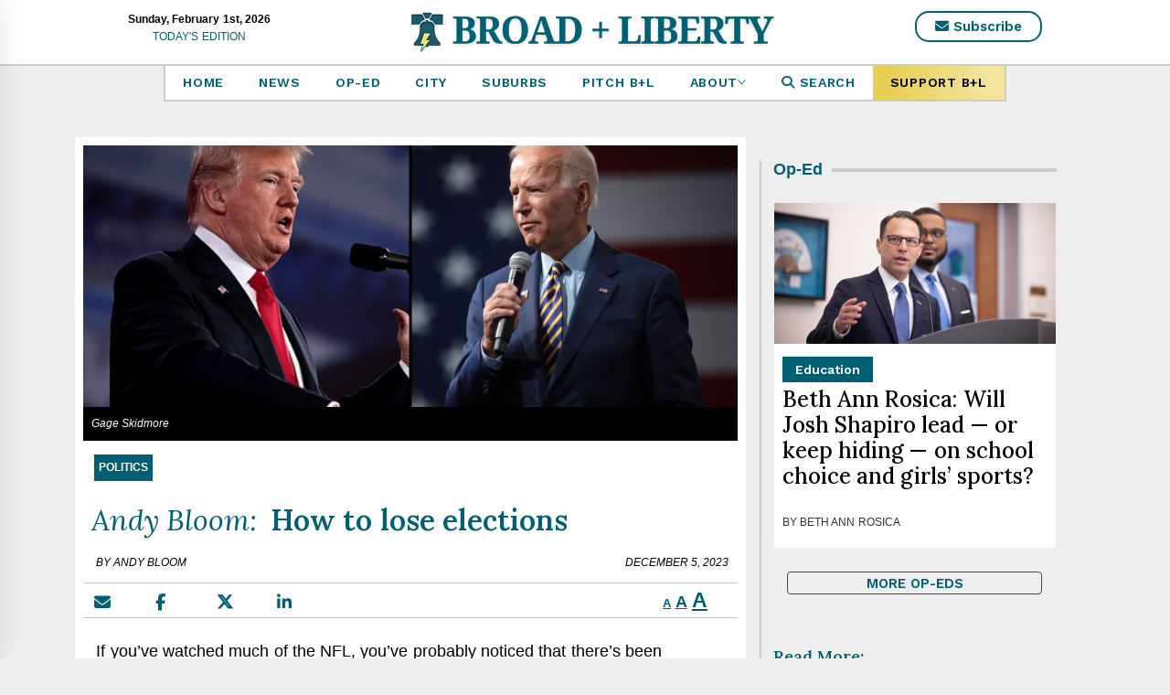

--- FILE ---
content_type: text/html; charset=UTF-8
request_url: https://broadandliberty.com/2023/12/05/andy-bloom-how-to-lose-elections/
body_size: 26358
content:
<!DOCTYPE html>
<html lang="en-US">
<head>
    <script src="https://cmp.gatekeeperconsent.com/min.js" data-cfasync="false"></script>
    <script src="https://the.gatekeeperconsent.com/cmp.min.js" data-cfasync="false"></script>
        <script async src="//www.ezojs.com/ezoic/sa.min.js"></script>
    <script>
        window.ezstandalone = window.ezstandalone || {};
        ezstandalone.cmd = ezstandalone.cmd || [];
    </script>
    <meta charset="UTF-8">
    <meta name="viewport" content="width=device-width, initial-scale=1.0, maximum-scale=1.0, user-scalable=no" />
    <link rel="profile" href="http://gmpg.org/xfn/11">
    <link rel="pingback" href="https://broadandliberty.com/xmlrpc.php">
            <style type="text/css">
                            .site #masthead .data-bg.header-middle a,
                .site #masthead .data-bg.header-middle,
                .site #masthead .data-bg.header-middle .site-branding,
                .site #masthead .data-bg.header-middle .site-branding .site-title a {
                    color: #fff;
                }

                        </style>

    <meta name='robots' content='index, follow, max-image-preview:large, max-snippet:-1, max-video-preview:-1' />

	<!-- This site is optimized with the Yoast SEO plugin v26.8 - https://yoast.com/product/yoast-seo-wordpress/ -->
	<title>Andy Bloom: How to lose elections</title>
	<link rel="canonical" href="https://broadandliberty.com/2023/12/05/andy-bloom-how-to-lose-elections/" />
	<meta property="og:locale" content="en_US" />
	<meta property="og:type" content="article" />
	<meta property="og:title" content="Andy Bloom: How to lose elections" />
	<meta property="og:description" content="And a recipe for success (if anybody is listening). By Andy Bloom" />
	<meta property="og:url" content="https://broadandliberty.com/2023/12/05/andy-bloom-how-to-lose-elections/" />
	<meta property="og:site_name" content="Broad + Liberty" />
	<meta property="article:publisher" content="https://www.facebook.com/Broad-and-Liberty-112406526796832/" />
	<meta property="article:published_time" content="2023-12-05T11:05:00+00:00" />
	<meta property="og:image" content="https://broadandliberty.com/wp-content/uploads/2023/12/Trump-Biden-gage-Skidmore-1024x576.png" />
	<meta property="og:image:width" content="1024" />
	<meta property="og:image:height" content="576" />
	<meta property="og:image:type" content="image/png" />
	<meta name="author" content="Andy Bloom" />
	<meta name="twitter:card" content="summary_large_image" />
	<meta name="twitter:creator" content="@BroadAndLiberty" />
	<meta name="twitter:site" content="@BroadAndLiberty" />
	<meta name="twitter:label1" content="Written by" />
	<meta name="twitter:data1" content="Andy Bloom" />
	<meta name="twitter:label2" content="Est. reading time" />
	<meta name="twitter:data2" content="5 minutes" />
	<script type="application/ld+json" class="yoast-schema-graph">{"@context":"https://schema.org","@graph":[{"@type":"Article","@id":"https://broadandliberty.com/2023/12/05/andy-bloom-how-to-lose-elections/#article","isPartOf":{"@id":"https://broadandliberty.com/2023/12/05/andy-bloom-how-to-lose-elections/"},"author":[{"@id":"https://broadandliberty.com/#/schema/person/2610f42d9512dbde0a73cdcc3abb2758"}],"headline":"Andy Bloom: How to lose elections","datePublished":"2023-12-05T11:05:00+00:00","mainEntityOfPage":{"@id":"https://broadandliberty.com/2023/12/05/andy-bloom-how-to-lose-elections/"},"wordCount":1050,"commentCount":7,"publisher":{"@id":"https://broadandliberty.com/#organization"},"image":{"@id":"https://broadandliberty.com/2023/12/05/andy-bloom-how-to-lose-elections/#primaryimage"},"thumbnailUrl":"https://broadandliberty.com/wp-content/uploads/2023/12/Trump-Biden-gage-Skidmore.png","keywords":["Donald Trump","Economy","Elections","Joe Biden"],"articleSection":["Politics"],"inLanguage":"en-US","potentialAction":[{"@type":"CommentAction","name":"Comment","target":["https://broadandliberty.com/2023/12/05/andy-bloom-how-to-lose-elections/#respond"]}]},{"@type":"WebPage","@id":"https://broadandliberty.com/2023/12/05/andy-bloom-how-to-lose-elections/","url":"https://broadandliberty.com/2023/12/05/andy-bloom-how-to-lose-elections/","name":"Andy Bloom: How to lose elections","isPartOf":{"@id":"https://broadandliberty.com/#website"},"primaryImageOfPage":{"@id":"https://broadandliberty.com/2023/12/05/andy-bloom-how-to-lose-elections/#primaryimage"},"image":{"@id":"https://broadandliberty.com/2023/12/05/andy-bloom-how-to-lose-elections/#primaryimage"},"thumbnailUrl":"https://broadandliberty.com/wp-content/uploads/2023/12/Trump-Biden-gage-Skidmore.png","datePublished":"2023-12-05T11:05:00+00:00","breadcrumb":{"@id":"https://broadandliberty.com/2023/12/05/andy-bloom-how-to-lose-elections/#breadcrumb"},"inLanguage":"en-US","potentialAction":[{"@type":"ReadAction","target":["https://broadandliberty.com/2023/12/05/andy-bloom-how-to-lose-elections/"]}]},{"@type":"ImageObject","inLanguage":"en-US","@id":"https://broadandliberty.com/2023/12/05/andy-bloom-how-to-lose-elections/#primaryimage","url":"https://broadandliberty.com/wp-content/uploads/2023/12/Trump-Biden-gage-Skidmore.png","contentUrl":"https://broadandliberty.com/wp-content/uploads/2023/12/Trump-Biden-gage-Skidmore.png","width":2400,"height":1350},{"@type":"BreadcrumbList","@id":"https://broadandliberty.com/2023/12/05/andy-bloom-how-to-lose-elections/#breadcrumb","itemListElement":[{"@type":"ListItem","position":1,"name":"Home","item":"https://broadandliberty.com/"},{"@type":"ListItem","position":2,"name":"Andy Bloom: How to lose elections"}]},{"@type":"WebSite","@id":"https://broadandliberty.com/#website","url":"https://broadandliberty.com/","name":"Broad + Liberty","description":"Thought-provoking, shareable ideas for free thinkers in greater Philadelphia and beyond.","publisher":{"@id":"https://broadandliberty.com/#organization"},"potentialAction":[{"@type":"SearchAction","target":{"@type":"EntryPoint","urlTemplate":"https://broadandliberty.com/?s={search_term_string}"},"query-input":{"@type":"PropertyValueSpecification","valueRequired":true,"valueName":"search_term_string"}}],"inLanguage":"en-US"},{"@type":"Organization","@id":"https://broadandliberty.com/#organization","name":"Broad and Liberty","url":"https://broadandliberty.com/","logo":{"@type":"ImageObject","inLanguage":"en-US","@id":"https://broadandliberty.com/#/schema/logo/image/","url":"http://s46680.p831.sites.pressdns.com/wp-content/uploads/2019/09/Broad-Liberty_LOGO-FILES_9.16.19-hi-res-e1568735950419.png","contentUrl":"http://s46680.p831.sites.pressdns.com/wp-content/uploads/2019/09/Broad-Liberty_LOGO-FILES_9.16.19-hi-res-e1568735950419.png","width":200,"height":157,"caption":"Broad and Liberty"},"image":{"@id":"https://broadandliberty.com/#/schema/logo/image/"},"sameAs":["https://www.facebook.com/Broad-and-Liberty-112406526796832/","https://x.com/BroadAndLiberty","https://www.instagram.com/broadandliberty/"]},{"@type":"Person","@id":"https://broadandliberty.com/#/schema/person/2610f42d9512dbde0a73cdcc3abb2758","name":"Andy Bloom","image":{"@type":"ImageObject","inLanguage":"en-US","@id":"https://broadandliberty.com/#/schema/person/image/ce3331cdf5b33f8239ef14efb737566a","url":"https://secure.gravatar.com/avatar/3af08cd51cd2c55cf57b972742fc380ef22137a00b03c0414fc9a42460208a37?s=96&d=mm&r=pg","contentUrl":"https://secure.gravatar.com/avatar/3af08cd51cd2c55cf57b972742fc380ef22137a00b03c0414fc9a42460208a37?s=96&d=mm&r=pg","caption":"Andy Bloom"},"url":"https://broadandliberty.com/author/andybloom/"}]}</script>
	<!-- / Yoast SEO plugin. -->


<link rel='dns-prefetch' href='//cdn.thememattic.com' />
<link rel='dns-prefetch' href='//a.omappapi.com' />
<link rel='dns-prefetch' href='//use.fontawesome.com' />
<script type="text/javascript" id="wpp-js" src="https://broadandliberty.com/wp-content/plugins/wordpress-popular-posts/assets/js/wpp.min.js?ver=7.3.6" data-sampling="0" data-sampling-rate="100" data-api-url="https://broadandliberty.com/wp-json/wordpress-popular-posts" data-post-id="9195" data-token="bafee41bf5" data-lang="0" data-debug="0"></script>
<link rel="alternate" title="oEmbed (JSON)" type="application/json+oembed" href="https://broadandliberty.com/wp-json/oembed/1.0/embed?url=https%3A%2F%2Fbroadandliberty.com%2F2023%2F12%2F05%2Fandy-bloom-how-to-lose-elections%2F" />
<link rel="alternate" title="oEmbed (XML)" type="text/xml+oembed" href="https://broadandliberty.com/wp-json/oembed/1.0/embed?url=https%3A%2F%2Fbroadandliberty.com%2F2023%2F12%2F05%2Fandy-bloom-how-to-lose-elections%2F&#038;format=xml" />
<style id='wp-img-auto-sizes-contain-inline-css' type='text/css'>
img:is([sizes=auto i],[sizes^="auto," i]){contain-intrinsic-size:3000px 1500px}
/*# sourceURL=wp-img-auto-sizes-contain-inline-css */
</style>
<style id='wp-emoji-styles-inline-css' type='text/css'>

	img.wp-smiley, img.emoji {
		display: inline !important;
		border: none !important;
		box-shadow: none !important;
		height: 1em !important;
		width: 1em !important;
		margin: 0 0.07em !important;
		vertical-align: -0.1em !important;
		background: none !important;
		padding: 0 !important;
	}
/*# sourceURL=wp-emoji-styles-inline-css */
</style>
<link rel='stylesheet' id='wp-block-library-css' href='https://broadandliberty.com/wp-includes/css/dist/block-library/style.min.css?ver=6.9' type='text/css' media='all' />
<style id='wp-block-paragraph-inline-css' type='text/css'>
.is-small-text{font-size:.875em}.is-regular-text{font-size:1em}.is-large-text{font-size:2.25em}.is-larger-text{font-size:3em}.has-drop-cap:not(:focus):first-letter{float:left;font-size:8.4em;font-style:normal;font-weight:100;line-height:.68;margin:.05em .1em 0 0;text-transform:uppercase}body.rtl .has-drop-cap:not(:focus):first-letter{float:none;margin-left:.1em}p.has-drop-cap.has-background{overflow:hidden}:root :where(p.has-background){padding:1.25em 2.375em}:where(p.has-text-color:not(.has-link-color)) a{color:inherit}p.has-text-align-left[style*="writing-mode:vertical-lr"],p.has-text-align-right[style*="writing-mode:vertical-rl"]{rotate:180deg}
/*# sourceURL=https://broadandliberty.com/wp-includes/blocks/paragraph/style.min.css */
</style>
<style id='global-styles-inline-css' type='text/css'>
:root{--wp--preset--aspect-ratio--square: 1;--wp--preset--aspect-ratio--4-3: 4/3;--wp--preset--aspect-ratio--3-4: 3/4;--wp--preset--aspect-ratio--3-2: 3/2;--wp--preset--aspect-ratio--2-3: 2/3;--wp--preset--aspect-ratio--16-9: 16/9;--wp--preset--aspect-ratio--9-16: 9/16;--wp--preset--color--black: #000000;--wp--preset--color--cyan-bluish-gray: #abb8c3;--wp--preset--color--white: #ffffff;--wp--preset--color--pale-pink: #f78da7;--wp--preset--color--vivid-red: #cf2e2e;--wp--preset--color--luminous-vivid-orange: #ff6900;--wp--preset--color--luminous-vivid-amber: #fcb900;--wp--preset--color--light-green-cyan: #7bdcb5;--wp--preset--color--vivid-green-cyan: #00d084;--wp--preset--color--pale-cyan-blue: #8ed1fc;--wp--preset--color--vivid-cyan-blue: #0693e3;--wp--preset--color--vivid-purple: #9b51e0;--wp--preset--gradient--vivid-cyan-blue-to-vivid-purple: linear-gradient(135deg,rgb(6,147,227) 0%,rgb(155,81,224) 100%);--wp--preset--gradient--light-green-cyan-to-vivid-green-cyan: linear-gradient(135deg,rgb(122,220,180) 0%,rgb(0,208,130) 100%);--wp--preset--gradient--luminous-vivid-amber-to-luminous-vivid-orange: linear-gradient(135deg,rgb(252,185,0) 0%,rgb(255,105,0) 100%);--wp--preset--gradient--luminous-vivid-orange-to-vivid-red: linear-gradient(135deg,rgb(255,105,0) 0%,rgb(207,46,46) 100%);--wp--preset--gradient--very-light-gray-to-cyan-bluish-gray: linear-gradient(135deg,rgb(238,238,238) 0%,rgb(169,184,195) 100%);--wp--preset--gradient--cool-to-warm-spectrum: linear-gradient(135deg,rgb(74,234,220) 0%,rgb(151,120,209) 20%,rgb(207,42,186) 40%,rgb(238,44,130) 60%,rgb(251,105,98) 80%,rgb(254,248,76) 100%);--wp--preset--gradient--blush-light-purple: linear-gradient(135deg,rgb(255,206,236) 0%,rgb(152,150,240) 100%);--wp--preset--gradient--blush-bordeaux: linear-gradient(135deg,rgb(254,205,165) 0%,rgb(254,45,45) 50%,rgb(107,0,62) 100%);--wp--preset--gradient--luminous-dusk: linear-gradient(135deg,rgb(255,203,112) 0%,rgb(199,81,192) 50%,rgb(65,88,208) 100%);--wp--preset--gradient--pale-ocean: linear-gradient(135deg,rgb(255,245,203) 0%,rgb(182,227,212) 50%,rgb(51,167,181) 100%);--wp--preset--gradient--electric-grass: linear-gradient(135deg,rgb(202,248,128) 0%,rgb(113,206,126) 100%);--wp--preset--gradient--midnight: linear-gradient(135deg,rgb(2,3,129) 0%,rgb(40,116,252) 100%);--wp--preset--font-size--small: 13px;--wp--preset--font-size--medium: 20px;--wp--preset--font-size--large: 36px;--wp--preset--font-size--x-large: 42px;--wp--preset--spacing--20: 0.44rem;--wp--preset--spacing--30: 0.67rem;--wp--preset--spacing--40: 1rem;--wp--preset--spacing--50: 1.5rem;--wp--preset--spacing--60: 2.25rem;--wp--preset--spacing--70: 3.38rem;--wp--preset--spacing--80: 5.06rem;--wp--preset--shadow--natural: 6px 6px 9px rgba(0, 0, 0, 0.2);--wp--preset--shadow--deep: 12px 12px 50px rgba(0, 0, 0, 0.4);--wp--preset--shadow--sharp: 6px 6px 0px rgba(0, 0, 0, 0.2);--wp--preset--shadow--outlined: 6px 6px 0px -3px rgb(255, 255, 255), 6px 6px rgb(0, 0, 0);--wp--preset--shadow--crisp: 6px 6px 0px rgb(0, 0, 0);}:where(.is-layout-flex){gap: 0.5em;}:where(.is-layout-grid){gap: 0.5em;}body .is-layout-flex{display: flex;}.is-layout-flex{flex-wrap: wrap;align-items: center;}.is-layout-flex > :is(*, div){margin: 0;}body .is-layout-grid{display: grid;}.is-layout-grid > :is(*, div){margin: 0;}:where(.wp-block-columns.is-layout-flex){gap: 2em;}:where(.wp-block-columns.is-layout-grid){gap: 2em;}:where(.wp-block-post-template.is-layout-flex){gap: 1.25em;}:where(.wp-block-post-template.is-layout-grid){gap: 1.25em;}.has-black-color{color: var(--wp--preset--color--black) !important;}.has-cyan-bluish-gray-color{color: var(--wp--preset--color--cyan-bluish-gray) !important;}.has-white-color{color: var(--wp--preset--color--white) !important;}.has-pale-pink-color{color: var(--wp--preset--color--pale-pink) !important;}.has-vivid-red-color{color: var(--wp--preset--color--vivid-red) !important;}.has-luminous-vivid-orange-color{color: var(--wp--preset--color--luminous-vivid-orange) !important;}.has-luminous-vivid-amber-color{color: var(--wp--preset--color--luminous-vivid-amber) !important;}.has-light-green-cyan-color{color: var(--wp--preset--color--light-green-cyan) !important;}.has-vivid-green-cyan-color{color: var(--wp--preset--color--vivid-green-cyan) !important;}.has-pale-cyan-blue-color{color: var(--wp--preset--color--pale-cyan-blue) !important;}.has-vivid-cyan-blue-color{color: var(--wp--preset--color--vivid-cyan-blue) !important;}.has-vivid-purple-color{color: var(--wp--preset--color--vivid-purple) !important;}.has-black-background-color{background-color: var(--wp--preset--color--black) !important;}.has-cyan-bluish-gray-background-color{background-color: var(--wp--preset--color--cyan-bluish-gray) !important;}.has-white-background-color{background-color: var(--wp--preset--color--white) !important;}.has-pale-pink-background-color{background-color: var(--wp--preset--color--pale-pink) !important;}.has-vivid-red-background-color{background-color: var(--wp--preset--color--vivid-red) !important;}.has-luminous-vivid-orange-background-color{background-color: var(--wp--preset--color--luminous-vivid-orange) !important;}.has-luminous-vivid-amber-background-color{background-color: var(--wp--preset--color--luminous-vivid-amber) !important;}.has-light-green-cyan-background-color{background-color: var(--wp--preset--color--light-green-cyan) !important;}.has-vivid-green-cyan-background-color{background-color: var(--wp--preset--color--vivid-green-cyan) !important;}.has-pale-cyan-blue-background-color{background-color: var(--wp--preset--color--pale-cyan-blue) !important;}.has-vivid-cyan-blue-background-color{background-color: var(--wp--preset--color--vivid-cyan-blue) !important;}.has-vivid-purple-background-color{background-color: var(--wp--preset--color--vivid-purple) !important;}.has-black-border-color{border-color: var(--wp--preset--color--black) !important;}.has-cyan-bluish-gray-border-color{border-color: var(--wp--preset--color--cyan-bluish-gray) !important;}.has-white-border-color{border-color: var(--wp--preset--color--white) !important;}.has-pale-pink-border-color{border-color: var(--wp--preset--color--pale-pink) !important;}.has-vivid-red-border-color{border-color: var(--wp--preset--color--vivid-red) !important;}.has-luminous-vivid-orange-border-color{border-color: var(--wp--preset--color--luminous-vivid-orange) !important;}.has-luminous-vivid-amber-border-color{border-color: var(--wp--preset--color--luminous-vivid-amber) !important;}.has-light-green-cyan-border-color{border-color: var(--wp--preset--color--light-green-cyan) !important;}.has-vivid-green-cyan-border-color{border-color: var(--wp--preset--color--vivid-green-cyan) !important;}.has-pale-cyan-blue-border-color{border-color: var(--wp--preset--color--pale-cyan-blue) !important;}.has-vivid-cyan-blue-border-color{border-color: var(--wp--preset--color--vivid-cyan-blue) !important;}.has-vivid-purple-border-color{border-color: var(--wp--preset--color--vivid-purple) !important;}.has-vivid-cyan-blue-to-vivid-purple-gradient-background{background: var(--wp--preset--gradient--vivid-cyan-blue-to-vivid-purple) !important;}.has-light-green-cyan-to-vivid-green-cyan-gradient-background{background: var(--wp--preset--gradient--light-green-cyan-to-vivid-green-cyan) !important;}.has-luminous-vivid-amber-to-luminous-vivid-orange-gradient-background{background: var(--wp--preset--gradient--luminous-vivid-amber-to-luminous-vivid-orange) !important;}.has-luminous-vivid-orange-to-vivid-red-gradient-background{background: var(--wp--preset--gradient--luminous-vivid-orange-to-vivid-red) !important;}.has-very-light-gray-to-cyan-bluish-gray-gradient-background{background: var(--wp--preset--gradient--very-light-gray-to-cyan-bluish-gray) !important;}.has-cool-to-warm-spectrum-gradient-background{background: var(--wp--preset--gradient--cool-to-warm-spectrum) !important;}.has-blush-light-purple-gradient-background{background: var(--wp--preset--gradient--blush-light-purple) !important;}.has-blush-bordeaux-gradient-background{background: var(--wp--preset--gradient--blush-bordeaux) !important;}.has-luminous-dusk-gradient-background{background: var(--wp--preset--gradient--luminous-dusk) !important;}.has-pale-ocean-gradient-background{background: var(--wp--preset--gradient--pale-ocean) !important;}.has-electric-grass-gradient-background{background: var(--wp--preset--gradient--electric-grass) !important;}.has-midnight-gradient-background{background: var(--wp--preset--gradient--midnight) !important;}.has-small-font-size{font-size: var(--wp--preset--font-size--small) !important;}.has-medium-font-size{font-size: var(--wp--preset--font-size--medium) !important;}.has-large-font-size{font-size: var(--wp--preset--font-size--large) !important;}.has-x-large-font-size{font-size: var(--wp--preset--font-size--x-large) !important;}
/*# sourceURL=global-styles-inline-css */
</style>

<style id='classic-theme-styles-inline-css' type='text/css'>
/*! This file is auto-generated */
.wp-block-button__link{color:#fff;background-color:#32373c;border-radius:9999px;box-shadow:none;text-decoration:none;padding:calc(.667em + 2px) calc(1.333em + 2px);font-size:1.125em}.wp-block-file__button{background:#32373c;color:#fff;text-decoration:none}
/*# sourceURL=/wp-includes/css/classic-themes.min.css */
</style>
<style id='font-awesome-svg-styles-default-inline-css' type='text/css'>
.svg-inline--fa {
  display: inline-block;
  height: 1em;
  overflow: visible;
  vertical-align: -.125em;
}
/*# sourceURL=font-awesome-svg-styles-default-inline-css */
</style>
<link rel='stylesheet' id='font-awesome-svg-styles-css' href='https://broadandliberty.com/wp-content/uploads/font-awesome/v6.6.0/css/svg-with-js.css' type='text/css' media='all' />
<style id='font-awesome-svg-styles-inline-css' type='text/css'>
   .wp-block-font-awesome-icon svg::before,
   .wp-rich-text-font-awesome-icon svg::before {content: unset;}
/*# sourceURL=font-awesome-svg-styles-inline-css */
</style>
<link rel='stylesheet' id='vfb-pro-css' href='https://broadandliberty.com/wp-content/plugins/vfb-pro/public/assets/css/vfb-style.min.css?ver=2019.05.10' type='text/css' media='all' />
<link rel='stylesheet' id='ppress-frontend-css' href='https://broadandliberty.com/wp-content/plugins/wp-user-avatar/assets/css/frontend.min.css?ver=4.16.9' type='text/css' media='all' />
<link rel='stylesheet' id='ppress-flatpickr-css' href='https://broadandliberty.com/wp-content/plugins/wp-user-avatar/assets/flatpickr/flatpickr.min.css?ver=4.16.9' type='text/css' media='all' />
<link rel='stylesheet' id='ppress-select2-css' href='https://broadandliberty.com/wp-content/plugins/wp-user-avatar/assets/select2/select2.min.css?ver=6.9' type='text/css' media='all' />
<link rel='stylesheet' id='wordpress-popular-posts-css-css' href='https://broadandliberty.com/wp-content/plugins/wordpress-popular-posts/assets/css/wpp.css?ver=7.3.6' type='text/css' media='all' />
<link rel='stylesheet' id='jquery-slick-css' href='https://broadandliberty.com/wp-content/themes/news-base/assets/libraries/slick/css/slick.min.css?ver=6.9' type='text/css' media='all' />
<link rel='stylesheet' id='ionicons-css' href='https://broadandliberty.com/wp-content/themes/news-base/assets/libraries/ionicons/css/ionicons.min.css?ver=6.9' type='text/css' media='all' />
<link rel='stylesheet' id='bootstrap-css' href='https://broadandliberty.com/wp-content/themes/news-base/assets/libraries/bootstrap/css/bootstrap.min.css?ver=5.0.2' type='text/css' media='all' />
<link rel='stylesheet' id='sidr-nav-css' href='https://broadandliberty.com/wp-content/themes/news-base/assets/libraries/sidr/css/jquery.sidr.css?ver=6.9' type='text/css' media='all' />
<link rel='stylesheet' id='magnific-popup-css' href='https://broadandliberty.com/wp-content/themes/news-base/assets/libraries/magnific-popup/magnific-popup.css?ver=6.9' type='text/css' media='all' />
<link rel='stylesheet' id='font-awesome-official-css' href='https://use.fontawesome.com/releases/v6.6.0/css/all.css' type='text/css' media='all' integrity="sha384-h/hnnw1Bi4nbpD6kE7nYfCXzovi622sY5WBxww8ARKwpdLj5kUWjRuyiXaD1U2JT" crossorigin="anonymous" />
<link rel='stylesheet' id='wp-pagenavi-css' href='https://broadandliberty.com/wp-content/plugins/wp-pagenavi/pagenavi-css.css?ver=2.70' type='text/css' media='all' />
<link rel='stylesheet' id='broadandliberty-style-css' href='https://broadandliberty.com/wp-content/themes/broadandliberty-2024/global.min.css?ver=1743608946' type='text/css' media='all' />
<link rel='stylesheet' id='font-awesome-official-v4shim-css' href='https://use.fontawesome.com/releases/v6.6.0/css/v4-shims.css' type='text/css' media='all' integrity="sha384-Heamg4F/EELwbmnBJapxaWTkcdX/DCrJpYgSshI5BkI7xghn3RvDcpG+1xUJt/7K" crossorigin="anonymous" />
<script type="text/javascript" src="https://broadandliberty.com/wp-includes/js/jquery/jquery.min.js?ver=3.7.1" id="jquery-core-js"></script>
<script type="text/javascript" src="https://broadandliberty.com/wp-includes/js/jquery/jquery-migrate.min.js?ver=3.4.1" id="jquery-migrate-js"></script>
<script type="text/javascript" src="https://broadandliberty.com/wp-content/plugins/wp-user-avatar/assets/flatpickr/flatpickr.min.js?ver=4.16.9" id="ppress-flatpickr-js"></script>
<script type="text/javascript" src="https://broadandliberty.com/wp-content/plugins/wp-user-avatar/assets/select2/select2.min.js?ver=4.16.9" id="ppress-select2-js"></script>
<link rel="https://api.w.org/" href="https://broadandliberty.com/wp-json/" /><link rel="alternate" title="JSON" type="application/json" href="https://broadandliberty.com/wp-json/wp/v2/posts/9195" /><style>
		#category-posts-2-internal ul {padding: 0;}
#category-posts-2-internal .cat-post-item img {max-width: initial; max-height: initial; margin: initial;}
#category-posts-2-internal .cat-post-author {margin-bottom: 0;}
#category-posts-2-internal .cat-post-thumbnail {margin: 5px 10px 5px 0;}
#category-posts-2-internal .cat-post-item:before {content: ""; clear: both;}
#category-posts-2-internal .cat-post-excerpt-more {display: inline-block;}
#category-posts-2-internal .cat-post-item {list-style: none; margin: 3px 0 10px; padding: 3px 0;}
#category-posts-2-internal .cat-post-current .cat-post-title {font-weight: bold; text-transform: uppercase;}
#category-posts-2-internal [class*=cat-post-tax] {font-size: 0.85em;}
#category-posts-2-internal [class*=cat-post-tax] * {display:inline-block;}
#category-posts-2-internal .cat-post-item a:after {content: ""; display: table;	clear: both;}
#category-posts-2-internal .cat-post-item .cat-post-title {overflow: hidden;text-overflow: ellipsis;white-space: initial;display: -webkit-box;-webkit-line-clamp: 2;-webkit-box-orient: vertical;padding-bottom: 0 !important;}
#category-posts-2-internal .cat-post-item a:after {content: ""; clear: both;}
#category-posts-2-internal .cat-post-thumbnail {display:block; float:left; margin:5px 10px 5px 0;}
#category-posts-2-internal .cat-post-crop {overflow:hidden;display:block;}
#category-posts-2-internal p {margin:5px 0 0 0}
#category-posts-2-internal li > div {margin:5px 0 0 0; clear:both;}
#category-posts-2-internal .dashicons {vertical-align:middle;}
#category-posts-2-internal .cat-post-thumbnail .cat-post-crop img {object-fit: cover; max-width: 100%; display: block;}
#category-posts-2-internal .cat-post-thumbnail .cat-post-crop-not-supported img {width: 100%;}
#category-posts-2-internal .cat-post-thumbnail {max-width:100%;}
#category-posts-2-internal .cat-post-item img {margin: initial;}
</style>
		<script type="text/javascript">//<![CDATA[
  function external_links_in_new_windows_loop() {
    if (!document.links) {
      document.links = document.getElementsByTagName('a');
    }
    var change_link = false;
    var force = '';
    var ignore = '';

    for (var t=0; t<document.links.length; t++) {
      var all_links = document.links[t];
      change_link = false;
      
      if(document.links[t].hasAttribute('onClick') == false) {
        // forced if the address starts with http (or also https), but does not link to the current domain
        if(all_links.href.search(/^http/) != -1 && all_links.href.search('broadandliberty.com') == -1 && all_links.href.search(/^#/) == -1) {
          // console.log('Changed ' + all_links.href);
          change_link = true;
        }
          
        if(force != '' && all_links.href.search(force) != -1) {
          // forced
          // console.log('force ' + all_links.href);
          change_link = true;
        }
        
        if(ignore != '' && all_links.href.search(ignore) != -1) {
          // console.log('ignore ' + all_links.href);
          // ignored
          change_link = false;
        }

        if(change_link == true) {
          // console.log('Changed ' + all_links.href);
          document.links[t].setAttribute('onClick', 'javascript:window.open(\'' + all_links.href.replace(/'/g, '') + '\', \'_blank\', \'noopener\'); return false;');
          document.links[t].removeAttribute('target');
        }
      }
    }
  }
  
  // Load
  function external_links_in_new_windows_load(func)
  {  
    var oldonload = window.onload;
    if (typeof window.onload != 'function'){
      window.onload = func;
    } else {
      window.onload = function(){
        oldonload();
        func();
      }
    }
  }

  external_links_in_new_windows_load(external_links_in_new_windows_loop);
  //]]></script>


	<style id="zeno-font-resizer" type="text/css">
		p.zeno_font_resizer .screen-reader-text {
			border: 0;
			clip: rect(1px, 1px, 1px, 1px);
			clip-path: inset(50%);
			height: 1px;
			margin: -1px;
			overflow: hidden;
			padding: 0;
			position: absolute;
			width: 1px;
			word-wrap: normal !important;
		}
	</style>
	            <style id="wpp-loading-animation-styles">@-webkit-keyframes bgslide{from{background-position-x:0}to{background-position-x:-200%}}@keyframes bgslide{from{background-position-x:0}to{background-position-x:-200%}}.wpp-widget-block-placeholder,.wpp-shortcode-placeholder{margin:0 auto;width:60px;height:3px;background:#dd3737;background:linear-gradient(90deg,#dd3737 0%,#571313 10%,#dd3737 100%);background-size:200% auto;border-radius:3px;-webkit-animation:bgslide 1s infinite linear;animation:bgslide 1s infinite linear}</style>
            <!-- Google tag (gtag.js) -->
<script async src="https://www.googletagmanager.com/gtag/js?id=G-5DXLLMJSQT"></script>
<script>
  window.dataLayer = window.dataLayer || [];
  function gtag(){dataLayer.push(arguments);}
  gtag('js', new Date());

  gtag('config', 'G-5DXLLMJSQT');
</script>
<script defer data-domain="broadandliberty.com" src="https://plausible.io/js/script.js"></script>
<meta name="google-site-verification" content="RLud9FSeyq8nJKNsKfCpvjtMl2Sin3ix5NhMLsfyz74" />
<script type="text/javascript" src="https://s.ntv.io/serve/load.js" async></script><link rel="icon" href="https://broadandliberty.com/wp-content/uploads/2021/03/Icon-45x45.png" sizes="32x32" />
<link rel="icon" href="https://broadandliberty.com/wp-content/uploads/2021/03/Icon-300x300.png" sizes="192x192" />
<link rel="apple-touch-icon" href="https://broadandliberty.com/wp-content/uploads/2021/03/Icon-300x300.png" />
<meta name="msapplication-TileImage" content="https://broadandliberty.com/wp-content/uploads/2021/03/Icon-300x300.png" />
		<style type="text/css" id="wp-custom-css">
			.posted-on{
	float: right;
	padding-top: 6px;
}

.fa-clock{
	display: none;
}

.top-bar{
	display: none;
}


.author::before {
	content: "BY";
}

.author{
	display: block;
	font-weight: 500;
}

.author .material-symbols-outlined{
	display: none;
}

.in-article-ad{
	margin: auto;
	display: block;
	max-width: 300px;
}

.comments{
	padding: 0 9px;
}

.comments-title{
	padding:0 9px !important;
	margin: 0 auto !important;
}

.comments-title:before{
 background: none !important;
}

.comment-body{
	background: transparent !important;
}

.comment-content{
	padding:0 18px !important;
}

.comment-content p{
	text-align: left;
	padding: 0;
}

.comment-meta{
	margin-top: 18px;;
}

#respond{
	padding: 0 9px;
}

#related-articles{
	padding: 0 9px;
}

.related-header .section-title{
	background: #006073;
	color: white;
	text-align: center;
}

.related-header .section-title:before{
	display: none;
}

.related-header .section-title:after{
	display: none;
}

iframe#local-youtube {
    aspect-ratio: 1.77777778;
    height: auto;
    width: 100%;
	margin-bottom: 25px;
}


li{
	display: list-item;
}

li.latest-news-list-right>a, li.latest-news-list-left>a{
	color: black;
	list-style-type: disc;
	display: list-item;
	font-size: 16px;
	font-family: Lora, Georgia, 'Times New Roman', Times, serif;
  margin: 9px 9px 18px;
	font-weight: 500;
}

@media only screen and (max-width: 800px){
	li.latest-news-list-right>a, li.latest-news-list-left>a{
		font-size: 14px;
		margin: 9px 9px 16px;
	}
} 

li.latest-news-list-right>a:hover, li.latest-news-list-left>a:hover{
	color: #006073;
}

.widget_recent_entries{
	margin-left: 14px;
}

.theiaStickySidebar{
	position: static !important;
	transform: none !important;
}

.wp-block-latest-posts__featured-image img {
    height: 100%;
    width: 100%;
    object-fit: cover;
}

.widget_recent_entries>ul>li>a:before {
	display: none;
}

.widget_recent_entries ul{
	margin-bottom: 25px;
	color: black;
}

ul.wp-block-list{
	list-style-type: disc;
	font-size: 16px;
	padding-left: 15px;
}

ul.wp-block-list li{
	margin-bottom: 15px;
	line-height: 1.2;
}

.widget_recent_entries li a{
	margin: 0;
	padding: 0;
	font-size: 16px;
  font-weight: 500;
	border-bottom: none;
	color: black;
	line-height: 1.5;
	display: list-item;
	list-style: disc;
}

.widget_recent_entries li a:hover{
	color: #006073; 
}

.widget{
	margin-bottom: 0;
}

#category-posts-2{
	background: white;
	color: black;
}

.post-categories{
	background: #006073;
  color: white;
  border: none;
  margin: 0 9px !important;
  font-size: 14px !important;
  line-height: 28px !important;
  height: 28px !important;
  padding: 0 9px 5px !important;
  border-radius: 0px;
  font-weight: bold;
	display: inline-block;
}

@media only screen and (max-width: 800px){
	.post-categories{
		font-size: 12px !important;
	}
	
	.wp-block-latest-posts.wp-block-latest-posts__list li {
		clear: both;
		overflow-wrap: break-word;
		display: inline-block;
	}
}

.section-title-sidebar{
	margin-bottom: 25px;
}

.cat-post-item{
	margin-top: 25px;
} 

#category-posts-2-internal .cat-post-thumbnail{
	position: relative;
  width: 100%; /* You can set a specific width if needed */
  padding-top: 40%; /* 5 / 8 = 0.625, which is 62.5% */
  overflow: hidden;
	margin-top: 0;
	margin-bottom: 12px;
}

#category-posts-2-internal .cat-post-thumbnail img{
	position: absolute;
    top: 0;
    left: 0;
    width: 100%;
    height: 100%;
		background: #006073;
    object-fit: contain !important; /* This will ensure the image covers the container */
}

span.cat-post-tax-category.entry-categories.post-categories{
	display: none; /* hides category from featured op-ed */
}




#category-posts-2-internal .cat-post-item{
	margin-top: 0;
	padding-top: 0;
}

.cat-post-title{
	color: black;
	font-size: 18px;
	font-weight: 500;
	font-family: Lora, Georgia, 'Times New Roman', Times, serif;
  margin: 9px 9px 18px;	
	overflow: visible !important;
	display: block !important;
}

.cat-post-title:hover{
	color: #006073;
}

@media only screen and (max-width: 800px){
	.cat-post-title{
		font-size: 16px;
		margin: 9px;
	}
}

footer{
	background: #f9f7f7;
	color: #525353;
}

footer a{
	color: #525353;
	text-decoration: underline;
}

footer a:hover{
	color: black;
	text-decoration: underline;
}

footer h4{
	color: #525353;
	font-family: sans-serif;
	font-size: 14px;
	text-transform: uppercase;
	font-weight: bold;
	text-align: left;
}

.footer-container {
  display: flex;
  justify-content: space-between; /* space between columns */
}

.footer-column {
  flex: 1; /* each takes equal width */
  min-width: 100px; /* prevents squishing too small */
}

/* Stack on tablets and smaller */
@media (max-width: 768px) {
  .footer-container {
    flex-direction: column;
    align-items: center; /* optional: centers columns */
  }

  .footer-column {
    width: 100%;   /* make each column full width */
    max-width: 500px; /* optional: keeps them from being too wide */
		text-align: center;
  }
	
	footer h4{
	text-align: center;
	padding-left: 0;	
}
	
	footer ul{
		padding-left: 0;
	}
	
	.footer-column img{
		max-width: 300px;
	}
}
		</style>
		    <script src="https://cdn.broadstreetads.com/init-2.min.js"></script>
	<script src="https://flux.broadstreet.ai/emit/8608.js" async></script>
<script>broadstreet.loadNetworkJS(8608)</script>
    <style>body{background: #eee;}</style>
</head>

<body class="wp-singular post-template-default single single-post postid-9195 wp-theme-news-base wp-child-theme-broadandliberty-2024 group-blog right-sidebar ">

    <!--- <div class="preloader">
        <div class="preloader-wrapper">
            <div class="circle circle-1"></div>
            <div class="circle circle-1a"></div>
            <div class="circle circle-2"></div>
            <div class="circle circle-3"></div>
        </div>
    </div> --->

<div id="page"
     class="site full-screen-layout">
    <a class="skip-link screen-reader-text" href="#main">Skip to content</a>
    <broadstreet-zone zone-id="181050"></broadstreet-zone>
    <header id="masthead" class="site-header" role="banner">
                            <div class="top-bar">
                <div class="container">
				 <div class="d-flex">
                                                                <div class="top-bar-items popular-post">
                            <a href="#trendingCollapse" class="trending-news">
                                <span class="burger-bars">
                                    <span></span>
                                    <span></span>
                                    <span></span>
                                </span>
                            </a>
                        </div>
                                                                                    <div class="top-bar-items tm-social-share">
                            <div class="social-icons">
                                                            </div>
                        </div>
                                        <div class="top-bar-items pull-right ms-auto d-none  d-md-block">
                                                                            <div class="right-items">
                                <div class="news-base-date">
                                    Sunday, Feb 1, 2026                                </div>
                            </div>
                                                                                                    <div class="right-items">
                                <div class="icon-search">
                                    <form role="search" method="get" class="search-form" action="https://broadandliberty.com/">
				<label>
					<span class="screen-reader-text">Search for:</span>
					<input type="search" class="search-field" placeholder="Search &hellip;" value="" name="s" />
				</label>
				<input type="submit" class="search-submit" value="Search" />
			</form>                                </div>
                            </div>
                                            </div>
					</div>
                </div>
            </div>
                
        <div class="top-header-container">
            <div style="max-width: 1000px; margin: auto;">
            <div class="todays-edition"><b>Sunday, February 1st, 2026</b><br><a href="/">TODAY'S EDITION</a></div>
        <a title="Broad and Liberty" href="/"><img class="site-logo" src="/wp-content/uploads/2025/03/bl-logo-transparent.webp" alt="Broad and Liberty"></a>
                <a href="https://broadandliberty.us3.list-manage.com/subscribe?u=a45553d37b628a10a8ae35af1&id=a3b749423c" target="_blank"><button class="subscribe-header-btn"><i style="padding: 0 5px 0 0;" class="fa fa-envelope"></i>Subscribe</button></a>
                <a href="/search"><i class="fa fa-search mobile-search"></i></a>
            </div>
            </div>

        <div class="navigation-bar">
            <div class="container">
                <nav class="main-navigation" role="navigation">

                    <span class="toggle-menu" aria-controls="primary-menu" aria-expanded="false" tabindex="0">
                         <span class="screen-reader-text">
                            Primary Menu                        </span>
                        <i class="ham fa fa-bars"></i>
                    </span>

                    <div class="menu"><ul id="primary-menu" class="menu"><li id="menu-item-11914" class="menu-item menu-item-type-custom menu-item-object-custom menu-item-11914"><a href="/">Home</a></li>
<li id="menu-item-11915" class="menu-item menu-item-type-custom menu-item-object-custom menu-item-11915"><a href="/type/news/">News</a></li>
<li id="menu-item-11916" class="menu-item menu-item-type-custom menu-item-object-custom menu-item-11916"><a href="/type/op-ed/">Op-Ed</a></li>
<li id="menu-item-11917" class="menu-item menu-item-type-custom menu-item-object-custom menu-item-11917"><a href="/tag/philadelphia/">City</a></li>
<li id="menu-item-11918" class="menu-item menu-item-type-post_type menu-item-object-page menu-item-11918"><a href="https://broadandliberty.com/suburbs/">Suburbs</a></li>
<li id="menu-item-11919" class="menu-item menu-item-type-post_type menu-item-object-page menu-item-11919"><a href="https://broadandliberty.com/pitch-us/">Pitch B+L</a></li>
<li id="menu-item-11920" class="menu-item menu-item-type-post_type menu-item-object-page menu-item-has-children menu-item-11920"><a href="https://broadandliberty.com/about/">About</a>
<ul class="sub-menu">
	<li id="menu-item-11921" class="menu-item menu-item-type-post_type menu-item-object-page menu-item-11921"><a href="https://broadandliberty.com/advertise-on-broad-liberty/">Advertise on B+L</a></li>
	<li id="menu-item-11923" class="menu-item menu-item-type-post_type menu-item-object-page menu-item-11923"><a href="https://broadandliberty.com/authors/">Authors</a></li>
	<li id="menu-item-13346" class="menu-item menu-item-type-post_type menu-item-object-page menu-item-13346"><a href="https://broadandliberty.com/fideri-news-network/">Fideri News Network</a></li>
</ul>
</li>
<li id="menu-item-11924" class="menu-item menu-item-type-post_type menu-item-object-page menu-item-11924"><a href="https://broadandliberty.com/search/"><i class="fa fa-search"></i> Search</a></li>
<li id="menu-item-11925" class="menu-support menu-item menu-item-type-custom menu-item-object-custom menu-item-11925"><a href="https://secure.anedot.com/broad-and-liberty-inc/generalfund?source_code=web">Support B+L</a></li>
</ul></div>
                                            <div class="nav-language d-none  d-md-block">
                                                        </div>
                                    </nav>
            </div>
        </div>
    </header>
    <div style="max-width: 728px; margin: auto; padding-top: 15px;"><broadstreet-zone zone-id="181043"></broadstreet-zone></div>
    <ins id="Midtc-LB"></ins>

    


    		<div class="inner-banner">
			<div class="container">
				<div class="row">
					<div class="col-md-12">
						<div class="breadcrumb-wrapper">
							<div role="navigation" aria-label="Breadcrumbs" class="breadcrumb-trail breadcrumbs" itemprop="breadcrumb"><ul class="trail-items" itemscope itemtype="http://schema.org/BreadcrumbList"><meta name="numberOfItems" content="5" /><meta name="itemListOrder" content="Ascending" /><li itemprop="itemListElement" itemscope itemtype="http://schema.org/ListItem" class="trail-item trail-begin"><a href="https://broadandliberty.com/" rel="home" itemprop="item"><span itemprop="name">Home</span></a><meta itemprop="position" content="1" /></li><li itemprop="itemListElement" itemscope itemtype="http://schema.org/ListItem" class="trail-item"><a href="https://broadandliberty.com/2023/" itemprop="item"><span itemprop="name">2023</span></a><meta itemprop="position" content="2" /></li><li itemprop="itemListElement" itemscope itemtype="http://schema.org/ListItem" class="trail-item"><a href="https://broadandliberty.com/2023/12/" itemprop="item"><span itemprop="name">December</span></a><meta itemprop="position" content="3" /></li><li itemprop="itemListElement" itemscope itemtype="http://schema.org/ListItem" class="trail-item"><a href="https://broadandliberty.com/2023/12/05/" itemprop="item"><span itemprop="name">5</span></a><meta itemprop="position" content="4" /></li><li itemprop="itemListElement" itemscope itemtype="http://schema.org/ListItem" class="trail-item trail-end"><a href="https://broadandliberty.com/2023/12/05/andy-bloom-how-to-lose-elections/" itemprop="item"><span itemprop="name">Andy Bloom: How to lose elections</span></a><meta itemprop="position" content="5" /></li></ul></div>						</div>
																				<div class="single-category">
								<div class="item-metadata categories-list politics"><a href="https://broadandliberty.com/category/politics/" rel="category tag">Politics</a></div>							</div>
							<h1 class="entry-title">Andy Bloom: How to lose elections</h1>															<div class="item-metadata-group">
									<div class="item-metadata posted-on"><a href="https://broadandliberty.com/2023/12/05/" rel="bookmark"><span class="tmicon-meta ion-android-alarm-clock"></span> <time class="entry-date published" datetime="2023-12-05T06:05:00-05:00">December 5, 2023</time><time class="updated" datetime="2023-12-04T21:02:24-05:00">December 4, 2023</time></a></div>									<div class="item-metadata byline"> <span class="url fn n"><i class="fa fa-pen-nib"></i><a href="https://broadandliberty.com/author/andybloom">Andy Bloom</a></span></div>								</div>
																													<span class="data-bg data-bg-banner" data-background="https://broadandliberty.com/wp-content/uploads/2023/12/Trump-Biden-gage-Skidmore.png"></span>
																	<span class="photo-credit"><em>Gage Skidmore</em></span>
																<div class="banner-excerpt">
									<p>And a recipe for success (if anybody is listening).<br />
By Andy Bloom</p>
								</div>
								
						
					</div>
				</div>
			</div>
		</div>
		        <div id="content" class="site-content">
            <div id="content-container">
                <div class="container">
    
<style>
    main#main{
      float: none;  
    }
</style>

    <div id="primary" class="content-area">
        <div class="theiaStickySidebar">
            <main id="main" class="site-main main-section" role="main">

                
<article id="post-9195" class="post-9195 post type-post status-publish has-post-thumbnail hentry category-politics tag-donald-trump tag-economy tag-elections tag-joe-biden content_type-op-ed">
    
        <div class="entry-content">
							<div class="article-image">
					<a class="article-image-link" href="https://broadandliberty.com/2023/12/05/andy-bloom-how-to-lose-elections/">
						<img class="data-bg data-article-image" data-background="https://broadandliberty.com/wp-content/uploads/2023/12/Trump-Biden-gage-Skidmore-1024x576.png" img src="https://broadandliberty.com/wp-content/uploads/2023/12/Trump-Biden-gage-Skidmore-1024x576.png"  alt="Gage Skidmore">
						  						</span>
					</a>
										<span class="caption">Gage Skidmore</span>
          
									</div>
            <div class="category"><div class="item-metadata categories-list politics"><a href="https://broadandliberty.com/category/politics/" rel="category tag">Politics</a></div></div>
                <h2 class="entry-title">
				<a class="article-title-link" href="https://broadandliberty.com/2023/12/05/andy-bloom-how-to-lose-elections/">Andy Bloom: How to lose elections</a>
			</h2>
            <div class="item-metadata-group">
                <div class="item-metadata byline"> <span class="url fn n"><i class="fa fa-pen-nib"></i><a href="https://broadandliberty.com/author/andybloom">Andy Bloom</a></span></div>				 <div class="item-metadata posted-on"> <a href="https://broadandliberty.com/2023/12/05/" rel="bookmark"><i class="fa fa-clock"></i> <time class="entry-date published" datetime="2023-12-05T06:05:00-05:00">December 5, 2023</time><time class="updated" datetime="2023-12-04T21:02:24-05:00">December 4, 2023</time></a></div>							</div>
			
<div style="display: flex; border-bottom: 1px solid #ebd02d; border-top: 1px solid #ebd02d; margin-top: 9px;">
    <div style="width: 50%;"><div class="share-buttons">
	<a href="mailto:?subject=Share: Andy Bloom: How to lose elections&body=And a recipe for success (if anybody is listening).
By Andy Bloom
%0D%0A%0D%0AShared from https://broadandliberty.com/2023/12/05/andy-bloom-how-to-lose-elections/" class="fa fa-envelope"></a>
	<a href="https://www.facebook.com/sharer/sharer.php?u=https://broadandliberty.com/2023/12/05/andy-bloom-how-to-lose-elections/" class="fa fa-facebook"></a>
	<a href="https://twitter.com/intent/tweet?text=Andy Bloom: How to lose elections&url=https://broadandliberty.com/2023/12/05/andy-bloom-how-to-lose-elections/&via=broadandliberty" class="fa-brands fa-x-twitter"></a>
	<a href="http://www.linkedin.com/shareArticle?mini=true&source=broadandliberty.com&title=Andy Bloom: How to lose elections&url=https://broadandliberty.com/2023/12/05/andy-bloom-how-to-lose-elections/" class="fa fa-linkedin"></a>
</div>


</div>

<div style="width: 50%;">
	<div class="zeno_font_resizer_container">
		<p class="zeno_font_resizer" style="text-align: center; font-weight: bold;">
			<span>
				<a href="#" class="zeno_font_resizer_minus" title="Decrease font size" style="font-size: 0.7em;">A<span class="screen-reader-text"> Decrease font size.</span></a>
				<a href="#" class="zeno_font_resizer_reset" title="Reset font size">A<span class="screen-reader-text"> Reset font size.</span></a>
				<a href="#" class="zeno_font_resizer_add" title="Increase font size" style="font-size: 1.3em;">A<span class="screen-reader-text"> Increase font size.</span></a>
			</span>
			<input type="hidden" id="zeno_font_resizer_value" value="html" />
			<input type="hidden" id="zeno_font_resizer_ownelement" value="" />
			<input type="hidden" id="zeno_font_resizer_resizeMax" value="24" />
			<input type="hidden" id="zeno_font_resizer_resizeMin" value="10" />
			<input type="hidden" id="zeno_font_resizer_resizeSteps" value="1.6" />
			<input type="hidden" id="zeno_font_resizer_cookieTime" value="31" />
		</p>
	</div>
	</div>
</div>
			<div class="content">
				<!--- Ezoic Video--->
				<script data-ezscrex="false" data-cfasync="false">(window.openVideoPlayers = window.openVideoPlayers || []).push({target: document.currentScript});</script><script async data-ezscrex="false" data-cfasync="false" src="https://open.video/video.js"></script>
				
				
            
<p>If you’ve watched much of the NFL, you’ve probably noticed that there’s been a lot of bad football this season. Even the Eagles, at 10-2, with the best record in the league, have played too many sloppy games. After a devastating loss against the 49ers and previously escaping with victories against Kansas City and Buffalo that could have easily thrown swaths of the Delaware Valley into cardiac arrest, analysts told us about the team’s resilience and ability to find ways to win. On the other hand, maybe the Chiefs and Bills found more ways to lose than the Eagles found ways to win.</p>



<p>Eleven months before the 2024 presidential election, both major political parties seem to be trying their best to lose.&nbsp;</p>



<p>It appears the country will endure a sequel of the 2020 election, something practically nobody wants.&nbsp;</p><div class="in-article-ad">
            <!-- Ad Zone Tag -->
            <broadstreet-zone zone-id="181048"></broadstreet-zone>
        </div></p>



<p>Poll after poll shows voter dissatisfaction at the prospects of a Biden – Trump rematch. A November <a href="https://poll.qu.edu/poll-release?releaseid=3883">Quinnipiac poll</a> found that a majority of registered voters (52 percent) would like to see other candidates enter the 2024 presidential race, while 42 percent say they are satisfied with the current field. Among Independents, 72 percent want additional choices.<div class="inner-cta-wrap">

</div></p>



<p>In September, a <a href="https://www.documentcloud.org/documents/23940784-cnn-poll">CNN-SSRS poll</a> asked Democrat and Democrat-leaning voters whom the Party should nominate for president in 2024. Thirty-three percent said Joe Biden, while 67 percent named a different candidate.</p>



<p>When asked: “Is there a specific person you’d like to see the Democratic Party nominate for president in 2024, or do you just want to see somebody other than Joe Biden,” 82 percent answered, “Just someone besides Joe Biden.”&nbsp;</p>



<p>Republicans haven’t been asked similar questions recently.</p>



<p>Here’s free advice for either party to win the White House in 2024: find another standard bearer.</p>



<p>The party that jettisons its 2020 nominee will win in 2024.</p>



<p>But the Democrats aren’t going to ditch Biden any more than Republicans will dump Trump.</p>



<p>So, what would I tell Trump or Biden if (and that’s a monumental <em>if</em>) they would listen?</p>



<p>Trump needs to stop calling Americans vermin and promising to punish his political enemies – of course. He didn’t “lock her up” after winning in 2016, and I don’t think he will start jailing political enemies after winning in 2024, but the rhetoric hands team Biden a powerful argument.</p>



<p>Trump also plunges headfirst into “What about January 6th?” and “Democracy is at stake” arguments when he complains that the 2020 election was stolen from him. Sorry Trump fans, 2020 wasn’t swiped any more than Russia helped steal the 2016 election from Hillary. </p>



<p>Running on a platform of vengeance and revenge over 2020 continues the path that Trump embarked on when he took office in 2017. He has consistently narrowed his appeal to a smaller and smaller but ever more loyal base. It cost him in 2020. It will cost him more in 2024. Trump must expand from his base. For some reason, he never gets this point.</p>



<p>The winning strategy is to compare his pre-Covid record against the Biden record. Even many Democrats agree they were better off under Trumponomics than Bidenomics. </p>



<p>Polling shows that Independents feel crime is worse under Biden and the border was more secure with Trump in office. Biden burnished his foreign policy credentials in 2020, and yet here the U.S. is dragged as a proxy into wars between Ukraine and Russia as well as Israel and Hamas.</p>



<p>The most potent weapon Trump can use is Ronald Reagan’s 1980 line: Are you better off than you were four years ago?</p>



<p>That’s the first problem Biden must address. He has many media accomplices doing their best to help him convince voters that the economy is good. No, really, quit laughing.</p>



<p>My favorite is <em>New York Times</em> columnist and Nobel Prize-winning economist Paul Krugman. Every couple of weeks, this genius writes a column filled with charts and graphs that prove, beyond a doubt, that the economy is on fire.&nbsp;</p>



<p>Maybe if you work for the <em>New York Times</em>, teach at the City University of New York (CUNY), have written a few books, and have a Nobel Prize on your shelf, life is good. But if you don’t recognize how much prices have increased since January 2021, especially compared to wages for the average person, then you can’t understand Biden’s low ratings.&nbsp;</p>



<p>Inflation may have slowed, but that doesn’t mean prices returned to 2020 levels or that wages have caught up. Americans still are forced to make difficult choices at the grocery store, pharmacy, and on payday.</p>



<p>Maybe Biden, his Democrat supporters, and media cheerleaders are unfamiliar with the phrase “the customer is always right”? They insist on telling voters (their customers) that they are wrong and just aren’t smart enough to realize how hot the economy is.</p>



<p>Biden is supposed to have great empathy, but clearly, he’s not getting the message sent to him in polls and, undoubtedly, focus groups. In 1992, when the economy was slumping, Bill Clinton bit his lip, looked a voter right in the eye, and said, “I feel your pain.” It’s a line Biden should have mastered at least eighteen months ago.</p>



<p>Americans have a great capacity for forgiveness and giving people another chance. If Joe Biden doesn’t stop telling voters how good the economy is and refuses to understand how badly most are hurting, Donald Trump will get that second chance, and Biden will lose – and it won’t be close. Because nobody ever won an election by telling voters they were wrong.&nbsp;</p>



<p>Today, both candidates are sending messages that independents are not receptive to. Neither Trump nor Biden can win with just their bases. Will either make the right moves to win, or will both hope the other guy wants to lose more? Or will one of the parties have the courage to nominate anybody else?</p>



<p><em>Andy Bloom is President of Andy Bloom Communications. He specializes in media training and political communications. He has programmed legendary stations including WIP, WPHT, WYSP/Philadelphia, KLSX, Los Angeles, and WCCO Minneapolis. He was Vice President of Programming for Emmis International, Greater Media Inc., and Coleman Research. Andy also served as communications director for Rep. Michael R. Turner (R-Ohio). He can be reached by email at andy@andybloom.com or you can follow him on Twitter</em><a href="https://twitter.com/AndyBloomCom"><em> @AndyBloomCom</em></a><em>.</em></p>
                <broadstreet-zone zone-id="181049"></broadstreet-zone>
			</div>
            <div style="display: flex; border-bottom: 1px solid #ebd02d; border-top: 1px solid #ebd02d; margin-top: 9px; padding-bottom: 12px;">
              <div style="width: 50%;"><div class="share-buttons">
	<a href="mailto:?subject=Share: Andy Bloom: How to lose elections&body=And a recipe for success (if anybody is listening).
By Andy Bloom
%0D%0A%0D%0AShared from https://broadandliberty.com/2023/12/05/andy-bloom-how-to-lose-elections/" class="fa fa-envelope"></a>
	<a href="https://www.facebook.com/sharer/sharer.php?u=https://broadandliberty.com/2023/12/05/andy-bloom-how-to-lose-elections/" class="fa fa-facebook"></a>
	<a href="https://twitter.com/intent/tweet?text=Andy Bloom: How to lose elections&url=https://broadandliberty.com/2023/12/05/andy-bloom-how-to-lose-elections/&via=broadandliberty" class="fa-brands fa-x-twitter"></a>
	<a href="http://www.linkedin.com/shareArticle?mini=true&source=broadandliberty.com&title=Andy Bloom: How to lose elections&url=https://broadandliberty.com/2023/12/05/andy-bloom-how-to-lose-elections/" class="fa fa-linkedin"></a>
</div>


    </div></div>
                    </div><!-- .entry-content -->
        <footer class="entry-footer">
            <div class="mb-footer-tags">
                <span class="tags-links item-metadata categories-list">Tagged in :<span class="categories-list"> <a href="https://broadandliberty.com/tag/donald-trump/" rel="tag">Donald Trump</a> <a href="https://broadandliberty.com/tag/economy/" rel="tag">Economy</a> <a href="https://broadandliberty.com/tag/elections/" rel="tag">Elections</a> <a href="https://broadandliberty.com/tag/joe-biden/" rel="tag">Joe Biden</a></span></span>            </div>
        </footer><!-- .entry-footer -->
    
<div class="after-article-container" style="display: flex; width: 100%;">
<a href="https://secure.anedot.com/broad-and-liberty-inc/generalfund?source_code=web" class="donate" style="margin-right: 1%; width: 50%; background: #e7cf53; color: black; display: flex; justify-content: center; align-items: center; text-align: center; margin-bottom: 25px;"><h2 style="background-color:#e7cf53; color:#006073; padding:5px; font-family: sans-serif; font-size:21px; margin:0px;"><i class="fas fa-donate" style="font-size: 70px;"></i><br><br>Click here to donate</h2>
</a>
<div id="mc_embed_shell" style="display: block; background: #005f72; color: white; font-family: sans-serif; align-items: center; justify-content: center; align-content: center; text-align: center; width:50%; margin-left: 1%;">
      <link href="//cdn-images.mailchimp.com/embedcode/classic-061523.css" rel="stylesheet" type="text/css">
  <style type="text/css">
        #mc_embed_signup{false;clear:left; font:14px Helvetica,Arial,sans-serif; width: px;}
		#mc-embedded-subscribe-form{text-align:center;}
		.mc-field-group{width:100% !important;}
		#mce-success-response{width:100% !important; text-align:center !important; color:white !important;}
		#mce-error-response{width:100% !important; text-align:center !important; color:white !important;}
</style>
<div id="mc_embed_signup">
    <form action="https://broadandliberty.us3.list-manage.com/subscribe/post?u=a45553d37b628a10a8ae35af1&amp;id=a3b749423c&amp;f_id=00e765e2f0" method="post" id="mc-embedded-subscribe-form" name="mc-embedded-subscribe-form" class="validate" target="_blank">
        <div id="mc_embed_signup_scroll" style="text-align:center;">
			<img alt="email icon" style="width: 75px; margin-top: 12px;" src="https://broadandliberty.com/wp-content/uploads/2024/08/email-icon.webp">
			<h2 style="background-color:#005f72; color:white; padding:5px; font-family: sans-serif; font-size:21px; margin:0px;">Subscribe to our mailing list:</h2>
            <div class="mc-field-group"><input type="email" name="EMAIL" class="required email" id="mce-EMAIL" required="" value="" style="padding:6px;" placeholder="E-Mail Address">
			<input type="submit" name="subscribe" id="mc-embedded-subscribe" class="button" value="Subscribe" style="background-color:#e7cf53; color:white; border:0px; padding:5px; font-weight:700; color:#005f72; border: none; padding: 5px 9px; font-size: 16px; font-weight: 700; margin-top: 3px; line-height:12px !important;"></div>
        <div id="mce-responses" class="clear">
            <div class="response" id="mce-error-response" style="display: none;"></div>
            <div class="response" id="mce-success-response" style="display: none;"></div>
        </div><div style="position: absolute; left: -5000px;" aria-hidden="true"><input type="text" name="b_a45553d37b628a10a8ae35af1_a3b749423c" tabindex="-1" value=""></div><div class="clear"></div>
    </div>
</form>
</div>
<script type="text/javascript" src="//s3.amazonaws.com/downloads.mailchimp.com/js/mc-validate.js"></script><script type="text/javascript">(function($) {window.fnames = new Array(); window.ftypes = new Array();fnames[0]='EMAIL';ftypes[0]='email';fnames[3]='ADDRESS';ftypes[3]='address';fnames[4]='PHONE';ftypes[4]='phone';fnames[1]='MMERGE1';ftypes[1]='text';fnames[2]='MMERGE2';ftypes[2]='text';fnames[5]='SIGNUP';ftypes[5]='text';fnames[7]='MMERGE7';ftypes[7]='text';fnames[6]='AMOUNT';ftypes[6]='number';}(jQuery));var $mcj = jQuery.noConflict(true);</script></div>
</div>

</article><!-- #post-## -->


<div class="one-third-column"><aside id="sidebar">
    
    <style>
        aside{
            padding-left: 13px;
            max-width: 325px;
        }
        
        @media screen and (max-width: 800px){
          aside{
            max-width: 100%;
        }  
        }
        
        .sidebar-widget{
            width: 100%;
            border: 1px solid #eee;
            margin: 25px 0 !important;
            overflow: hidden;  
            background: white;
        }
        
        li.latest-news-list-right>a,
        li.latest-news-list-left>a{
            margin: 9px 0 18px;
        }
        
        div.sidebar-widget>div.feature-article-box-img{
            padding-top: 50%;
        }
    </style>
    
    <h2 class="section-title"><span>Op-Ed</span></h2>
            <div class="sidebar-widget">
					                <div class="feature-article-box-img">
                    <a href="https://broadandliberty.com/2026/01/30/beth-ann-rosica-will-josh-shapiro-lead-or-keep-hiding-on-school-choice-and-girls-sports/" title="Beth Ann Rosica: Will Josh Shapiro lead — or keep hiding — on school choice and girls’ sports?"><img src="https://broadandliberty.com/wp-content/uploads/2026/01/Josh-Shapiro-2023-scaled-e1769704708829-1024x512.jpg" alt="Beth Ann Rosica: Will Josh Shapiro lead — or keep hiding — on school choice and girls’ sports?" class="homeImage"></a> 
                </div>
                <div class="category"><a href="https://broadandliberty.com/category/education/"><button>Education</button></a></div>
                <h3 class="article-heading-featured-story"> <a href="https://broadandliberty.com/2026/01/30/beth-ann-rosica-will-josh-shapiro-lead-or-keep-hiding-on-school-choice-and-girls-sports/" title="Beth Ann Rosica: Will Josh Shapiro lead — or keep hiding — on school choice and girls’ sports?">Beth Ann Rosica: Will Josh Shapiro lead — or keep hiding — on school choice and girls’ sports?</a></h3>
                <div class="date"><span class="material-symbols-outlined">schedule</span> January 30 2026</div>
				<div class="author"><span class="material-symbols-outlined">ink_pen</span> Beth Ann Rosica</div>
                <div class="hp-excerpt"><p>As Democrats fracture on school choice and girls’ sports, pressure mounts on Shapiro</p>
<p>By Beth Ann Rosica</p>
</div>
				             </div>
    
    <a href="/type/op-ed"><button class="read-more-btn">More Op-Eds</button></a>
    
       <div class="sidebar-widget">
				<!--NATIVO UNIT-->
            </div>
    <broadstreet-zone zone-id="181045"></broadstreet-zone>
     <ins id="Midtc-MR"></ins>
    
    <h4 style="margin-bottom: 25px;" class=""><span><a href="/type/news" title="Read More" style="text-decoration:none; color:#006073; font-size: 18px;">Read&nbsp;More:</a></span></h4>
			<ul>
             <li class="latest-news-list-left">
				<a href="https://broadandliberty.com/2026/01/30/thom-nickels-trigger-warning/" title="Thom Nickels: Trigger warning!">Thom Nickels: Trigger warning!</a>
            </li>
             </ul>
			<ul>
             <li class="latest-news-list-right">
				<a href="https://broadandliberty.com/2026/01/30/jeff-cole-covering-shapiro/" title="Jeff Cole: Covering Shapiro">Jeff Cole: Covering Shapiro</a>
            </li>
             </ul>
			<ul>
             <li class="latest-news-list-left">
				<a href="https://broadandliberty.com/2026/01/30/stew-bolno-trumps-greenland-gambit/" title="Stew Bolno: Trump&#8217;s Greenland gambit">Stew Bolno: Trump&#8217;s Greenland gambit</a>
            </li>
             </ul>
			<ul>
             <li class="latest-news-list-right">
				<a href="https://broadandliberty.com/2026/01/29/tim-oneal-pennsylvanias-energy-bills-are-out-of-control/" title="Rep. Tim O&#8217;Neal: Pennsylvania’s energy bills are out of control">Rep. Tim O&#8217;Neal: Pennsylvania’s energy bills are out of control</a>
            </li>
             </ul>
			    
    <broadstreet-zone zone-id="181046"></broadstreet-zone>
    
    <h2 class="section-title section-title-sidebar"><span><a href="" title="Podcasts" style="text-decoration:none; color:#006073;">Podcasts</a></span></h2>
    
    <iframe id="local-youtube" width="560" height="315" src="https://www.youtube.com/embed/videoseries?si=PkVirmYfasLPW5Q9&amp;list=PLLl7t0ye8uMog3U7Y4wt5bztqZCj16644&autoplay=1&loop=1&mute=1" title="YouTube video player" frameborder="0" allow="accelerometer; autoplay; clipboard-write; encrypted-media; gyroscope; picture-in-picture; web-share" referrerpolicy="strict-origin-when-cross-origin" allowfullscreen></iframe>
    
   <!--- <a href="https://www.youtube.com/shorts/g5edX5OFXGc?feature=shared" onclick="javascript:window.open('https://www.youtube.com/shorts/g5edX5OFXGc?feature=shared', '_blank', 'noopener'); return false;"><img decoding="async" src="https://broadandlibstg.wpenginepowered.com/wp-content/uploads/2025/02/version2-300x250-1.webp" alt="" class="wp-image-11687"></a> --->
    
    <broadstreet-zone zone-id="181047"></broadstreet-zone>
    
        
</aside>
</div>
                        <section id="related-articles" class="page-section">
                                                            <header class="related-header">
                                    <h2 class="section-title">
                                        <span>Related Articles</span>
                                    </h2>
                                </header>
                                                            <div class="entry-content">
                                <div class="row row-sm">
                                                                            <div class="col-sm-4">
                                            <figure class="tm-article-item">
                                                                                                                                                        <a href="https://broadandliberty.com/2026/01/26/guy-ciarrocchi-josh-shapiro-went-to-harrisburg-and-all-we-got-was-this-lousy-autobiography/">
                                                        <span class="data-bg data-bg-3" data-background="https://broadandliberty.com/wp-content/uploads/2024/02/Josh-Shapiro-2024-budget-address-1072x675.png">
                                                            <img class="data-bg data-article-image" data-background="https://broadandliberty.com/wp-content/uploads/2024/02/Josh-Shapiro-2024-budget-address-1072x675.png" img src="https://broadandliberty.com/wp-content/uploads/2024/02/Josh-Shapiro-2024-budget-address-1072x675.png">
															                                                        </span>
                                                    </a>
                                                                                                <figcaption class="figcaption-1">
                                                    <div class="item-metadata item-metadata-1 posted-on">
                                                                                                                <a href="https://broadandliberty.com/2026/01/26/">
                                                            January 26, 2026                                                        </a>
                                                    </div>
                                                    <h3 class="item-title item-title-medium">
                                                        <a href="https://broadandliberty.com/2026/01/26/guy-ciarrocchi-josh-shapiro-went-to-harrisburg-and-all-we-got-was-this-lousy-autobiography/">Guy Ciarrocchi: Josh Shapiro went to Harrisburg and all we got was this lousy autobiography</a>
                                                    </h3>
                                                </figcaption>
                                            </figure>
                                        </div>
                                                                            <div class="col-sm-4">
                                            <figure class="tm-article-item">
                                                                                                                                                        <a href="https://broadandliberty.com/2026/01/22/kyle-sammin-now-would-be-a-great-time-for-everyone-to-chill-out/">
                                                        <span class="data-bg data-bg-3" data-background="https://broadandliberty.com/wp-content/uploads/2026/01/trump-walz-frey-minnesota-shadows-1200x525.png">
                                                            <img class="data-bg data-article-image" data-background="https://broadandliberty.com/wp-content/uploads/2026/01/trump-walz-frey-minnesota-shadows-1200x525.png" img src="https://broadandliberty.com/wp-content/uploads/2026/01/trump-walz-frey-minnesota-shadows-1200x525.png">
															                                                        </span>
                                                    </a>
                                                                                                <figcaption class="figcaption-1">
                                                    <div class="item-metadata item-metadata-1 posted-on">
                                                                                                                <a href="https://broadandliberty.com/2026/01/22/">
                                                            January 22, 2026                                                        </a>
                                                    </div>
                                                    <h3 class="item-title item-title-medium">
                                                        <a href="https://broadandliberty.com/2026/01/22/kyle-sammin-now-would-be-a-great-time-for-everyone-to-chill-out/">Kyle Sammin: Now would be a great time for everyone to chill out</a>
                                                    </h3>
                                                </figcaption>
                                            </figure>
                                        </div>
                                                                            <div class="col-sm-4">
                                            <figure class="tm-article-item">
                                                                                                                                                        <a href="https://broadandliberty.com/2026/01/21/upper-darby-gop-prepares-for-the-next-election-cycle/">
                                                        <span class="data-bg data-bg-3" data-background="https://broadandliberty.com/wp-content/uploads/2026/01/Upper-Darby-Republican-Leadership-Committee-scaled-e1768948770831-1200x675.jpg">
                                                            <img class="data-bg data-article-image" data-background="https://broadandliberty.com/wp-content/uploads/2026/01/Upper-Darby-Republican-Leadership-Committee-scaled-e1768948770831-1200x675.jpg" img src="https://broadandliberty.com/wp-content/uploads/2026/01/Upper-Darby-Republican-Leadership-Committee-scaled-e1768948770831-1200x675.jpg">
															                                                        </span>
                                                    </a>
                                                                                                <figcaption class="figcaption-1">
                                                    <div class="item-metadata item-metadata-1 posted-on">
                                                                                                                <a href="https://broadandliberty.com/2026/01/21/">
                                                            January 21, 2026                                                        </a>
                                                    </div>
                                                    <h3 class="item-title item-title-medium">
                                                        <a href="https://broadandliberty.com/2026/01/21/upper-darby-gop-prepares-for-the-next-election-cycle/">Upper Darby GOP prepares for the next election cycle</a>
                                                    </h3>
                                                </figcaption>
                                            </figure>
                                        </div>
                                                                    </div>
                            </div>
                        </section>
                    <div class="clearfix" style="width:100%;display:block;"></div><div id="comments" class="comments-area">
            <h2 class="comments-title">
            7 thoughts on &ldquo;Andy Bloom: How to lose elections&rdquo;        </h2>
                <ol class="comment-list">
            		<li id="comment-23324" class="comment even thread-even depth-1">
			<article id="div-comment-23324" class="comment-body">
				<footer class="comment-meta">
					<div class="comment-author vcard">
						<img alt='' src='https://secure.gravatar.com/avatar/23a0b4baa4eca1650333adbc19827a66167c35056d5a452a9bdd739b492e3583?s=64&#038;d=mm&#038;r=pg' srcset='https://secure.gravatar.com/avatar/23a0b4baa4eca1650333adbc19827a66167c35056d5a452a9bdd739b492e3583?s=128&#038;d=mm&#038;r=pg 2x' class='avatar avatar-64 photo' height='64' width='64' decoding='async'/>						<b class="fn">Michael Sweeney</b> <span class="says">says:</span>					</div><!-- .comment-author -->

					<div class="comment-metadata">
						<a href="https://broadandliberty.com/2023/12/05/andy-bloom-how-to-lose-elections/#comment-23324"><time datetime="2023-12-06T09:24:43-05:00">December 6, 2023 at 9:24 am</time></a>					</div><!-- .comment-metadata -->

									</footer><!-- .comment-meta -->

				<div class="comment-content">
					<p>Andy,<br />
Why do you think Big Media does not run with recent multiple stories of local elections being overturned due to mail-in voting issues? Do you think it is because Trump claims he lost due to mail-in voting issues &#8211; which Time magazine literally bragged about entitled, “The Secret History of the Shadow Campaign That Saved the 2020 Election,” by Molly Ball?<br />
&#8220;After four judges on the Louisiana Supreme Court recused themselves due to their relationship with Nickleson, the case was handed to retired justice E. Joseph Bleich, who ruled &#8216;It was proven beyond any doubt that there were at least 11 illegal votes cast and counted&#8230;It is legally impossible to know what the true vote should have been.&#8221;<br />
Why are you writing about this stuff as if regular people have a choice? The vote is going to be flooded with mail-in ballots that won&#8217;t be counted until they need to know how many they need to win. The United States is run by corrupt politicians who are tools of oligarchs and big corporations. Most of those executives of those organizations are of what religious affiliation? Wait, I forgot, that&#8217;s an impolite question and possibly even a crime depending on what country someone is in these days. As Jordan Peterson says: we have more fat poor people than starving poor people, so I guess things are good. Trump is the wrestling heel put up by the oligarchs and corporations for people to root for (think The Rock.) Elections are all just a show now we have ubiquitous mail-in ballots without a chain of custody. Anyone who says Republicans need to embrace it are still living in the past and think they are competing with decent people and are on level ground.</p>
				</div><!-- .comment-content -->

				<div class="reply"><a rel="nofollow" class="comment-reply-link" href="#comment-23324" data-commentid="23324" data-postid="9195" data-belowelement="div-comment-23324" data-respondelement="respond" data-replyto="Reply to Michael Sweeney" aria-label="Reply to Michael Sweeney">Reply</a></div>			</article><!-- .comment-body -->
		</li><!-- #comment-## -->
		<li id="comment-23333" class="comment odd alt thread-odd thread-alt depth-1 parent">
			<article id="div-comment-23333" class="comment-body">
				<footer class="comment-meta">
					<div class="comment-author vcard">
						<img alt='' src='https://secure.gravatar.com/avatar/df92e0feb681359f12f52fddc2e6a13ccffddd6342d2457f9e91bdeaf47a0b6e?s=64&#038;d=mm&#038;r=pg' srcset='https://secure.gravatar.com/avatar/df92e0feb681359f12f52fddc2e6a13ccffddd6342d2457f9e91bdeaf47a0b6e?s=128&#038;d=mm&#038;r=pg 2x' class='avatar avatar-64 photo' height='64' width='64' decoding='async'/>						<b class="fn">Jenn</b> <span class="says">says:</span>					</div><!-- .comment-author -->

					<div class="comment-metadata">
						<a href="https://broadandliberty.com/2023/12/05/andy-bloom-how-to-lose-elections/#comment-23333"><time datetime="2023-12-06T15:14:44-05:00">December 6, 2023 at 3:14 pm</time></a>					</div><!-- .comment-metadata -->

									</footer><!-- .comment-meta -->

				<div class="comment-content">
					<p>Wow!  And here Michael Sweeney makes the leap to bogus anti-Semitic conspiracy theories!  Does anyone at all at B&amp;N monitor these pages?? What say you, Andy Bloom?</p>
				</div><!-- .comment-content -->

				<div class="reply"><a rel="nofollow" class="comment-reply-link" href="#comment-23333" data-commentid="23333" data-postid="9195" data-belowelement="div-comment-23333" data-respondelement="respond" data-replyto="Reply to Jenn" aria-label="Reply to Jenn">Reply</a></div>			</article><!-- .comment-body -->
		<ol class="children">
		<li id="comment-23340" class="comment even depth-2">
			<article id="div-comment-23340" class="comment-body">
				<footer class="comment-meta">
					<div class="comment-author vcard">
						<img alt='' src='https://secure.gravatar.com/avatar/23a0b4baa4eca1650333adbc19827a66167c35056d5a452a9bdd739b492e3583?s=64&#038;d=mm&#038;r=pg' srcset='https://secure.gravatar.com/avatar/23a0b4baa4eca1650333adbc19827a66167c35056d5a452a9bdd739b492e3583?s=128&#038;d=mm&#038;r=pg 2x' class='avatar avatar-64 photo' height='64' width='64' decoding='async'/>						<b class="fn">Michael Sweeney</b> <span class="says">says:</span>					</div><!-- .comment-author -->

					<div class="comment-metadata">
						<a href="https://broadandliberty.com/2023/12/05/andy-bloom-how-to-lose-elections/#comment-23340"><time datetime="2023-12-06T21:15:27-05:00">December 6, 2023 at 9:15 pm</time></a>					</div><!-- .comment-metadata -->

									</footer><!-- .comment-meta -->

				<div class="comment-content">
					<p>Jenn, I never wrote a word about Semities. Semitic people or as hysterical people like to say &#8220;Semites&#8221; is an obsolete term for an ethnic, cultural or racial group associated with people of the Middle East, including Arabs, Jews, Akkadians, and Phoenicians. The terminology is now largely unused outside the grouping &#8220;Semitic languages&#8221; in linguistics unless you&#8217;re engaged in yellow journalism tactics. I asked about religious affiliation of executives, and it seems weird you did not presume I meant they were Pagans, or Christians, Hindus, or atheists (most of them despite claiming otherwise are atheists btw.)<br />
Andy is too smart to bother to reply: 1) roll around with pigs and you get muddy and 2) he knows what I wrote referencing two separate states&#8217; (Connecticut and Louisiana) judicial branches nullifying recent elections because of mail-in voting problems is correct. Big media will not touch the topic because then they would have to admit Trump has a point about 2020. Oligarchs and Big Corporations own the voting process (World Wrestling Entertainment / WWE) and both Biden and Trump are simply wrestlers/ clowns.<br />
Shapiro will not sign legislation that allows counties to begin tabulating mail ballots before Election Day, a process known as pre-canvassing that is common in states with widespread mail voting, because then the Democrats cannot cheat once they realize they are about to lose. The entire process is corrupt to the core.</p>
				</div><!-- .comment-content -->

				<div class="reply"><a rel="nofollow" class="comment-reply-link" href="#comment-23340" data-commentid="23340" data-postid="9195" data-belowelement="div-comment-23340" data-respondelement="respond" data-replyto="Reply to Michael Sweeney" aria-label="Reply to Michael Sweeney">Reply</a></div>			</article><!-- .comment-body -->
		</li><!-- #comment-## -->
</ol><!-- .children -->
</li><!-- #comment-## -->
		<li id="comment-23334" class="comment odd alt thread-even depth-1 parent">
			<article id="div-comment-23334" class="comment-body">
				<footer class="comment-meta">
					<div class="comment-author vcard">
						<img alt='' src='https://secure.gravatar.com/avatar/df92e0feb681359f12f52fddc2e6a13ccffddd6342d2457f9e91bdeaf47a0b6e?s=64&#038;d=mm&#038;r=pg' srcset='https://secure.gravatar.com/avatar/df92e0feb681359f12f52fddc2e6a13ccffddd6342d2457f9e91bdeaf47a0b6e?s=128&#038;d=mm&#038;r=pg 2x' class='avatar avatar-64 photo' height='64' width='64' loading='lazy' decoding='async'/>						<b class="fn">Jenn</b> <span class="says">says:</span>					</div><!-- .comment-author -->

					<div class="comment-metadata">
						<a href="https://broadandliberty.com/2023/12/05/andy-bloom-how-to-lose-elections/#comment-23334"><time datetime="2023-12-06T15:20:30-05:00">December 6, 2023 at 3:20 pm</time></a>					</div><!-- .comment-metadata -->

									</footer><!-- .comment-meta -->

				<div class="comment-content">
					<p>Also, in my county, I was able to attend observations at several points of the vote counting process, including machine prep and counting.  There is definitely a chain of custody, but you have to choose to educate yourself about it.</p>
				</div><!-- .comment-content -->

				<div class="reply"><a rel="nofollow" class="comment-reply-link" href="#comment-23334" data-commentid="23334" data-postid="9195" data-belowelement="div-comment-23334" data-respondelement="respond" data-replyto="Reply to Jenn" aria-label="Reply to Jenn">Reply</a></div>			</article><!-- .comment-body -->
		<ol class="children">
		<li id="comment-23343" class="comment even depth-2">
			<article id="div-comment-23343" class="comment-body">
				<footer class="comment-meta">
					<div class="comment-author vcard">
						<img alt='' src='https://secure.gravatar.com/avatar/23a0b4baa4eca1650333adbc19827a66167c35056d5a452a9bdd739b492e3583?s=64&#038;d=mm&#038;r=pg' srcset='https://secure.gravatar.com/avatar/23a0b4baa4eca1650333adbc19827a66167c35056d5a452a9bdd739b492e3583?s=128&#038;d=mm&#038;r=pg 2x' class='avatar avatar-64 photo' height='64' width='64' loading='lazy' decoding='async'/>						<b class="fn">Michael Sweeney</b> <span class="says">says:</span>					</div><!-- .comment-author -->

					<div class="comment-metadata">
						<a href="https://broadandliberty.com/2023/12/05/andy-bloom-how-to-lose-elections/#comment-23343"><time datetime="2023-12-06T22:46:53-05:00">December 6, 2023 at 10:46 pm</time></a>					</div><!-- .comment-metadata -->

									</footer><!-- .comment-meta -->

				<div class="comment-content">
					<p>&#8220;There is no audit whatsoever of any mail-in ballots in Delaware County,&#8221; Schwartz said. &#8220;None.&#8221;<br />
Asked by the Daily Times, Martin said it&#8217;s incorrect that there is no audit for mail-in ballots.<br />
Schwartz also questioned election expenses, including outside vendors and equipment, and operations, such as the need for 38 ballot drop boxes and related cameras.<br />
&#8220;The pandemic is over, the postage is paid, and (United States Postal Services) still exists,&#8221; Schwartz said.<br />
She asked why the county fights public records requests by taking those asking for them to court and asked about the need for leasing the Central Counting Center in Chester and why it&#8217;s not in the county seat in Media.<br />
Broad + Liberty and other &#8220;news&#8221; outlets run away from the stories of both Connecticut and Louisiana throwing out elections results because of mail-in ballots. Because they are part of the problem. The Dom Giordano Program, Dawn Stensland, Rich Zeoli, and their employees are complicit.<br />
&#8220;Why are they so easily triggered by citizens&#8217; questions?&#8221; Schwartz asked of Martin and Reuther. &#8220;And why do they always seem to default to ad hominem attacks? As long as I am able, I will keep acting as a watchdog to expose tyranny and to protect the integrity, security, fairness, and legitimacy of elections, for all Delaware County voters, regardless of party affiliation.&#8221;<br />
&#8220;There&#8217;s no place in the state election code for appeals like this,&#8221; Martin [Delco solicitor] said, adding that if a countywide candidate wanted a recount, they need to ask for one for each precinct and pay the $50 fee for each. &#8220;Instead (Schwartz)&#8217;s picking and choosing to harass the county and harass the election workers.&#8221;</p>
				</div><!-- .comment-content -->

				<div class="reply"><a rel="nofollow" class="comment-reply-link" href="#comment-23343" data-commentid="23343" data-postid="9195" data-belowelement="div-comment-23343" data-respondelement="respond" data-replyto="Reply to Michael Sweeney" aria-label="Reply to Michael Sweeney">Reply</a></div>			</article><!-- .comment-body -->
		</li><!-- #comment-## -->
</ol><!-- .children -->
</li><!-- #comment-## -->
		<li id="comment-23360" class="comment odd alt thread-odd thread-alt depth-1">
			<article id="div-comment-23360" class="comment-body">
				<footer class="comment-meta">
					<div class="comment-author vcard">
						<img alt='' src='https://secure.gravatar.com/avatar/36aa50b94d8b94c331203261fdd4c6b1d8d8fcc587927701bd50ab99800f248f?s=64&#038;d=mm&#038;r=pg' srcset='https://secure.gravatar.com/avatar/36aa50b94d8b94c331203261fdd4c6b1d8d8fcc587927701bd50ab99800f248f?s=128&#038;d=mm&#038;r=pg 2x' class='avatar avatar-64 photo' height='64' width='64' loading='lazy' decoding='async'/>						<b class="fn">Joy Schwartz</b> <span class="says">says:</span>					</div><!-- .comment-author -->

					<div class="comment-metadata">
						<a href="https://broadandliberty.com/2023/12/05/andy-bloom-how-to-lose-elections/#comment-23360"><time datetime="2023-12-07T09:21:36-05:00">December 7, 2023 at 9:21 am</time></a>					</div><!-- .comment-metadata -->

									</footer><!-- .comment-meta -->

				<div class="comment-content">
					<p>I can speak only for Delaware County. If the county kept chain-of-custody logs for any election since 2020, they should produce them. People have requested them and been denied or stonewalled.  </p>
<p>The PA Office of Open Records (OOR) has designated ONE and only ONE person as an OOR officer in Delco, Clerk Anne Coogan, who I believe does her best to fulfill Right-to-Know (RTK) requests. </p>
<p>However, any RTK requests involving election records are handled by the Bureau of Elections BoE). Interestingly, the BoE does not have a designated OOR officer.  The person fulfilling ( or more accurately, not fulfilling) those election RTKs is Election Director Jim Allen. If the Delco BoE’s public records is not under the purview of Ms. Coogan, who is a designated OOR officer, why doesn’t the BoE have its own designated OOR officer, instead of having all requests for election records filtered through Mr. Allen? He is NOT a designated PA OOR officer, yet he controls public access to those records in Delco. BTW, many times denying access to them and at times even when access is granted on appeal. BTW, ACT 77 grants citizen access to ALL the records I have requested.</p>
				</div><!-- .comment-content -->

				<div class="reply"><a rel="nofollow" class="comment-reply-link" href="#comment-23360" data-commentid="23360" data-postid="9195" data-belowelement="div-comment-23360" data-respondelement="respond" data-replyto="Reply to Joy Schwartz" aria-label="Reply to Joy Schwartz">Reply</a></div>			</article><!-- .comment-body -->
		</li><!-- #comment-## -->
		<li id="comment-23367" class="comment even thread-even depth-1">
			<article id="div-comment-23367" class="comment-body">
				<footer class="comment-meta">
					<div class="comment-author vcard">
						<img alt='' src='https://secure.gravatar.com/avatar/df92e0feb681359f12f52fddc2e6a13ccffddd6342d2457f9e91bdeaf47a0b6e?s=64&#038;d=mm&#038;r=pg' srcset='https://secure.gravatar.com/avatar/df92e0feb681359f12f52fddc2e6a13ccffddd6342d2457f9e91bdeaf47a0b6e?s=128&#038;d=mm&#038;r=pg 2x' class='avatar avatar-64 photo' height='64' width='64' loading='lazy' decoding='async'/>						<b class="fn">Jenn</b> <span class="says">says:</span>					</div><!-- .comment-author -->

					<div class="comment-metadata">
						<a href="https://broadandliberty.com/2023/12/05/andy-bloom-how-to-lose-elections/#comment-23367"><time datetime="2023-12-07T12:12:53-05:00">December 7, 2023 at 12:12 pm</time></a>					</div><!-- .comment-metadata -->

									</footer><!-- .comment-meta -->

				<div class="comment-content">
					<p>Sure, let’s play word games.  You are making anti-Jewish comments all over the place and you know it.  And honestly, truly, your comments have become bizarre I wish your family would perform a well check.</p>
				</div><!-- .comment-content -->

				<div class="reply"><a rel="nofollow" class="comment-reply-link" href="#comment-23367" data-commentid="23367" data-postid="9195" data-belowelement="div-comment-23367" data-respondelement="respond" data-replyto="Reply to Jenn" aria-label="Reply to Jenn">Reply</a></div>			</article><!-- .comment-body -->
		</li><!-- #comment-## -->
        </ol><!-- .comment-list -->
        	<div id="respond" class="comment-respond">
		<h3 id="reply-title" class="comment-reply-title">Leave a (Respectful) Comment <small><a rel="nofollow" id="cancel-comment-reply-link" href="/2023/12/05/andy-bloom-how-to-lose-elections/#respond" style="display:none;">Cancel reply</a></small></h3><form action="https://broadandliberty.com/wp-comments-post.php?wpe-comment-post=wwwbroadandlib" method="post" id="commentform" class="comment-form"><p class="comment-notes"><span id="email-notes">Your email address will not be published.</span> <span class="required-field-message">Required fields are marked <span class="required">*</span></span></p><p class="comment-form-comment"><label for="comment">Comment <span class="required">*</span></label> <textarea id="comment" name="comment" cols="45" rows="8" maxlength="65525" required></textarea></p><p class="comment-form-author"><label for="author">Name <span class="required">*</span></label> <input id="author" name="author" type="text" value="" size="30" maxlength="245" autocomplete="name" required /></p>
<p class="comment-form-email"><label for="email">Email <span class="required">*</span></label> <input id="email" name="email" type="email" value="" size="30" maxlength="100" aria-describedby="email-notes" autocomplete="email" required /></p>
<p class="comment-form-url"><label for="url">Website</label> <input id="url" name="url" type="url" value="" size="30" maxlength="200" autocomplete="url" /></p>
<p class="comment-form-cookies-consent"><input id="wp-comment-cookies-consent" name="wp-comment-cookies-consent" type="checkbox" value="yes" /> <label for="wp-comment-cookies-consent">Save my name, email, and website in this browser for the next time I comment.</label></p>
<p class="form-submit"><input name="submit" type="submit" id="submit" class="submit" value="Post Comment" /> <input type='hidden' name='comment_post_ID' value='9195' id='comment_post_ID' />
<input type='hidden' name='comment_parent' id='comment_parent' value='0' />
</p><p style="display: none;"><input type="hidden" id="akismet_comment_nonce" name="akismet_comment_nonce" value="b0f6d00c0d" /></p><p style="display: none !important;" class="akismet-fields-container" data-prefix="ak_"><label>&#916;<textarea name="ak_hp_textarea" cols="45" rows="8" maxlength="100"></textarea></label><input type="hidden" id="ak_js_1" name="ak_js" value="148"/><script>document.getElementById( "ak_js_1" ).setAttribute( "value", ( new Date() ).getTime() );</script></p></form>	</div><!-- #respond -->
	</div><!-- #comments -->                
                <div class="one-third-column"></div>
            </main><!-- #main -->
        </div>
    </div><!-- #primary -->

		</div>
	
<div style="max-width: 728px; margin: auto; padding-top: 15px;"><broadstreet-zone zone-id="181044"></broadstreet-zone></div>
<ins id="Midtc-Footer-LB"></ins>

<broadstreet-zone zone-id="181125"></broadstreet-zone>
<broadstreet-zone zone-id="181126"></broadstreet-zone>

    <footer>
        <div class="footer-container">
            <div class="footer-column">
            <h4>General</h4>
            <ul>
                <li><a href="mailto:advertising@fiderinews.com" title="Advertise" style="display: block; min-height:14px; min-width:24px;">Advertise</a></li>
                <li><a href="https://broadandliberty.com/fideri-news-network/" title="About Us" style="display: block; min-height:14px; min-width:24px;">About Us</a></li>
				<li><a title="Submit News" href="mailto:news@fiderinews.com" style="display: block; min-height:14px; min-width:14px;">Submit News</a></li>
                <li><a href="mailto:news@fiderinews.com" title="Contact Us" style="display: block; min-height:14px; min-width:24px;">Contact Us</a></li>
                <li><a href="https://broadandliberty.com/fideri-privacy-policy/" title="Privacy Policy" style="display: block; min-height:24px; min-width:24px;">Privacy Policy</a></li>
			</ul>
                </div>
            <div class="footer-column">
                <h4>Other Brands</h4>
            <ul>
                <li><a href="https://onpattison.com/" title="On Pattison" style="display: block; min-height:14px; min-width:24px;">On Pattison</a></li>
                <li><a href="https://myphillytickets.com/" title="MyPhillyTickets" style="display: block; min-height:14px; min-width:24px;">MyPhillyTickets</a></li>
                <li><a href="http://www.broadandliberty.com/" title="Broad + Liberty" style="display: block; min-height:14px; min-width:24px;">Broad + Liberty</a></li>
                <li><a href="http://www.politicspa.com/" title="Politics PA" style="display: block; min-height:14px; min-width:24px;">PoliticsPA</a></li>
                <li><a href="https://www.bucksindependence.com/wbcb-programming/" title="WBCB Radio" style="display: block; min-height:14px; min-width:24px;">WBCB Radio</a></li>
            </ul>
                </div>
            <div class="footer-column">
                <h4>Regional Websites</h4>
            <ul>
                <li><a href="https://phillydaily.com/" target="_blank" title="Philly Daily" style="display: block; min-height:14px; min-width:24px;">Philly Daily</a></li>
                <li><a href="https://northpennnow.com/" target="_blank" title="North Penn Now" style="display: block; min-height:14px; min-width:24px;">North Penn Now</a></li>
                <li><a href="https://wissnow.com/" target="_blank" title="Wissahickon Now" style="display: block; min-height:14px; min-width:24px;">Wissahickon Now</a></li>
                <li><a href="https://centralbucksnews.com/" target="_blank" title="Central Bucks Now" style="display: block; min-height:14px; min-width:24px;">Central Bucks Now</a></li>
                <li><a href="https://perkvalleynow.com/" target="_blank" title="Perk Valley Now" style="display: block; min-height:14px; min-width:24px;">Perk Valley Now</a></li>
                <li><a href="https://horshamnow.com/" target="_blank" title="Horsham Now" style="display: block; min-height:14px; min-width:24px;">Horsham Now</a></li>
                <li><a href="https://willowgrovenow.com/" target="_blank" title="Willow Grove Now" style="display: block; min-height:14px; min-width:24px;">Willow Grove Now</a></li>
                <li><a href="https://delconow.com/" target="_blank" title="Delco Now" style="display: block; min-height:14px; min-width:24px;">Delco Now</a></li>
                <li><a href="https://www.lancasterindependence.com/" target="_blank" title="The Lancaster Independence" style="display: block; min-height:14px; min-width:24px;">The Lancaster Independence</a></li>
                <li><a href="https://www.bucksindependence.com/" target="_blank" title="The Bucks Independence" style="display: block; min-height:14px; min-width:24px;">The Bucks Independence</a></li>
			</ul>
                 </div>
            <div class="footer-column">
            <ul style="padding-top: 43px;">
				<li><a title="Breaking Atlantic City" target="_blank" href="https://breakingac.com/" style="display: block; min-height:14px; min-width:24px;">Breaking Atlantic City</a>
                <li><a title="Downbeach" target="_blank" href="https://downbeach.com/" target="_blank" style="display: block; min-height:14px; min-width:24px;">Downbeach</a></li>
                <li><a title="Ocean City Daily" target="_blank" href="https://ocnjdaily.com/" target="_blank" style="display: block; min-height:14px; min-width:24px;">Ocean City Daily</a></li>
                <li><a title="Sea Isle News" target="_blank" href="https://seaislenews.com/" target="_blank" style="display: block; min-height:14px; min-width:24px;">Sea Isle News</a></li>
                <li><a title="Somerspoint" target="_blank" href="https://somerspoint.com/" target="_blank" style="display: block; min-height:14px; min-width:24px;">Somerspoint</a></li>
                <li><a title="Cape May Daily" target="_blank" href="https://capemaynjdaily.com/" target="_blank" style="display: block; min-height:14px; min-width:24px;">Cape May Daily</a></li>
            </ul>
                </div>
            <div class="footer-column">
             <ul>
				<li><img src="/wp-content/uploads/2025/09/fideri-logo-512.webp"></li>
                 <li>News / Sports / Politics /<br>Entertainment and more</li>
                 <li><h4 style="padding: 9px 0;">Advertise With Us</h4></li>
                 <li>For advertising info:<br><a href="mailto:advertising@fiderinews.com">advertising@fiderinews.com</a></li>
                 <li>To reach our team:<br><a href="tel:6102388311">610-238-8311</a></li>
                 <li>For news and editorial info:<br><a href="mailto:news@fiderinews.com">news@fiderinews.com</a></li>
            </ul>
                </div>
        </div>
    </footer>
	<div>
		<script type="speculationrules">
{"prefetch":[{"source":"document","where":{"and":[{"href_matches":"/*"},{"not":{"href_matches":["/wp-*.php","/wp-admin/*","/wp-content/uploads/*","/wp-content/*","/wp-content/plugins/*","/wp-content/themes/broadandliberty-2024/*","/wp-content/themes/news-base/*","/*\\?(.+)"]}},{"not":{"selector_matches":"a[rel~=\"nofollow\"]"}},{"not":{"selector_matches":".no-prefetch, .no-prefetch a"}}]},"eagerness":"conservative"}]}
</script>
<script type="text/javascript" id="user-session-store-js-extra">
/* <![CDATA[ */
var userSessionConfig = {"isAcknowledged":"false"};
//# sourceURL=user-session-store-js-extra
/* ]]> */
</script>
<script type="text/javascript" src="https://broadandliberty.com/wp-content/plugins/atlas-search/includes/../public/js/user-session-store.js?ver=0.3.9" id="user-session-store-js"></script>
<script type="text/javascript" id="ppress-frontend-script-js-extra">
/* <![CDATA[ */
var pp_ajax_form = {"ajaxurl":"https://broadandliberty.com/wp-admin/admin-ajax.php","confirm_delete":"Are you sure?","deleting_text":"Deleting...","deleting_error":"An error occurred. Please try again.","nonce":"f5f75cc249","disable_ajax_form":"false","is_checkout":"0","is_checkout_tax_enabled":"0","is_checkout_autoscroll_enabled":"true"};
//# sourceURL=ppress-frontend-script-js-extra
/* ]]> */
</script>
<script type="text/javascript" src="https://broadandliberty.com/wp-content/plugins/wp-user-avatar/assets/js/frontend.min.js?ver=4.16.9" id="ppress-frontend-script-js"></script>
<script type="text/javascript" src="https://broadandliberty.com/wp-content/plugins/zeno-font-resizer/js/js.cookie.js?ver=1.8.2" id="zeno_font_resizer_cookie-js"></script>
<script type="text/javascript" src="https://broadandliberty.com/wp-content/plugins/zeno-font-resizer/js/jquery.fontsize.js?ver=1.8.2" id="zeno_font_resizer_fontsize-js"></script>
<script type="text/javascript" defer="defer" src="//cdn.thememattic.com/?product=news_base&amp;version=1769936124&amp;ver=6.9" id="news_base-free-license-validation-js"></script>
<script type="text/javascript" src="https://broadandliberty.com/wp-content/themes/news-base/assets/libraries/js/skip-link-focus-fix.js?ver=20151215" id="news-base-skip-link-focus-fix-js"></script>
<script type="text/javascript" src="https://broadandliberty.com/wp-content/themes/news-base/assets/libraries/slick/js/slick.min.js?ver=6.9" id="jquery-slick-js"></script>
<script type="text/javascript" src="https://broadandliberty.com/wp-content/themes/news-base/assets/libraries/bootstrap/js/bootstrap.min.js?ver=5.0.2" id="jquery-bootstrap-js"></script>
<script type="text/javascript" src="https://broadandliberty.com/wp-content/themes/news-base/assets/libraries/jquery-match-height/jquery.matchHeight.min.js?ver=6.9" id="jquery-match-height-js"></script>
<script type="text/javascript" src="https://broadandliberty.com/wp-content/themes/news-base/assets/libraries/sidr/js/jquery.sidr.min.js?ver=6.9" id="jquery-sidr-js"></script>
<script type="text/javascript" src="https://broadandliberty.com/wp-content/themes/news-base/assets/libraries/theiaStickySidebar/theia-sticky-sidebar.min.js?ver=6.9" id="jquery-sticky-sdebar-js"></script>
<script type="text/javascript" src="https://broadandliberty.com/wp-content/themes/news-base/assets/libraries/magnific-popup/jquery.magnific-popup.min.js?ver=6.9" id="jquery-magnific-popup-js"></script>
<script type="text/javascript" src="https://broadandliberty.com/wp-content/themes/news-base/assets/libraries/custom/js/custom-script.js?ver=1.1.7" id="news-base-script-js"></script>
<script type="text/javascript" src="https://broadandliberty.com/wp-includes/js/comment-reply.min.js?ver=6.9" id="comment-reply-js" async="async" data-wp-strategy="async" fetchpriority="low"></script>
<script>(function(d){var s=d.createElement("script");s.type="text/javascript";s.src="https://a.omappapi.com/app/js/api.min.js";s.async=true;s.id="omapi-script";d.getElementsByTagName("head")[0].appendChild(s);})(document);</script><script type="text/javascript" src="https://broadandliberty.com/wp-content/themes/broadandliberty-2024/global.min.js?ver=1721674433" id="broadandliberty-script-js"></script>
<script defer type="text/javascript" src="https://broadandliberty.com/wp-content/plugins/akismet/_inc/akismet-frontend.js?ver=1763003044" id="akismet-frontend-js"></script>
<script id="wp-emoji-settings" type="application/json">
{"baseUrl":"https://s.w.org/images/core/emoji/17.0.2/72x72/","ext":".png","svgUrl":"https://s.w.org/images/core/emoji/17.0.2/svg/","svgExt":".svg","source":{"concatemoji":"https://broadandliberty.com/wp-includes/js/wp-emoji-release.min.js?ver=6.9"}}
</script>
<script type="module">
/* <![CDATA[ */
/*! This file is auto-generated */
const a=JSON.parse(document.getElementById("wp-emoji-settings").textContent),o=(window._wpemojiSettings=a,"wpEmojiSettingsSupports"),s=["flag","emoji"];function i(e){try{var t={supportTests:e,timestamp:(new Date).valueOf()};sessionStorage.setItem(o,JSON.stringify(t))}catch(e){}}function c(e,t,n){e.clearRect(0,0,e.canvas.width,e.canvas.height),e.fillText(t,0,0);t=new Uint32Array(e.getImageData(0,0,e.canvas.width,e.canvas.height).data);e.clearRect(0,0,e.canvas.width,e.canvas.height),e.fillText(n,0,0);const a=new Uint32Array(e.getImageData(0,0,e.canvas.width,e.canvas.height).data);return t.every((e,t)=>e===a[t])}function p(e,t){e.clearRect(0,0,e.canvas.width,e.canvas.height),e.fillText(t,0,0);var n=e.getImageData(16,16,1,1);for(let e=0;e<n.data.length;e++)if(0!==n.data[e])return!1;return!0}function u(e,t,n,a){switch(t){case"flag":return n(e,"\ud83c\udff3\ufe0f\u200d\u26a7\ufe0f","\ud83c\udff3\ufe0f\u200b\u26a7\ufe0f")?!1:!n(e,"\ud83c\udde8\ud83c\uddf6","\ud83c\udde8\u200b\ud83c\uddf6")&&!n(e,"\ud83c\udff4\udb40\udc67\udb40\udc62\udb40\udc65\udb40\udc6e\udb40\udc67\udb40\udc7f","\ud83c\udff4\u200b\udb40\udc67\u200b\udb40\udc62\u200b\udb40\udc65\u200b\udb40\udc6e\u200b\udb40\udc67\u200b\udb40\udc7f");case"emoji":return!a(e,"\ud83e\u1fac8")}return!1}function f(e,t,n,a){let r;const o=(r="undefined"!=typeof WorkerGlobalScope&&self instanceof WorkerGlobalScope?new OffscreenCanvas(300,150):document.createElement("canvas")).getContext("2d",{willReadFrequently:!0}),s=(o.textBaseline="top",o.font="600 32px Arial",{});return e.forEach(e=>{s[e]=t(o,e,n,a)}),s}function r(e){var t=document.createElement("script");t.src=e,t.defer=!0,document.head.appendChild(t)}a.supports={everything:!0,everythingExceptFlag:!0},new Promise(t=>{let n=function(){try{var e=JSON.parse(sessionStorage.getItem(o));if("object"==typeof e&&"number"==typeof e.timestamp&&(new Date).valueOf()<e.timestamp+604800&&"object"==typeof e.supportTests)return e.supportTests}catch(e){}return null}();if(!n){if("undefined"!=typeof Worker&&"undefined"!=typeof OffscreenCanvas&&"undefined"!=typeof URL&&URL.createObjectURL&&"undefined"!=typeof Blob)try{var e="postMessage("+f.toString()+"("+[JSON.stringify(s),u.toString(),c.toString(),p.toString()].join(",")+"));",a=new Blob([e],{type:"text/javascript"});const r=new Worker(URL.createObjectURL(a),{name:"wpTestEmojiSupports"});return void(r.onmessage=e=>{i(n=e.data),r.terminate(),t(n)})}catch(e){}i(n=f(s,u,c,p))}t(n)}).then(e=>{for(const n in e)a.supports[n]=e[n],a.supports.everything=a.supports.everything&&a.supports[n],"flag"!==n&&(a.supports.everythingExceptFlag=a.supports.everythingExceptFlag&&a.supports[n]);var t;a.supports.everythingExceptFlag=a.supports.everythingExceptFlag&&!a.supports.flag,a.supports.everything||((t=a.source||{}).concatemoji?r(t.concatemoji):t.wpemoji&&t.twemoji&&(r(t.twemoji),r(t.wpemoji)))});
//# sourceURL=https://broadandliberty.com/wp-includes/js/wp-emoji-loader.min.js
/* ]]> */
</script>
		<script type="text/javascript">var omapi_data = {"object_id":9195,"object_key":"post","object_type":"post","term_ids":[164,118,130,416,268,152],"wp_json":"https:\/\/broadandliberty.com\/wp-json","wc_active":false,"edd_active":false,"nonce":"bafee41bf5"};</script>
			</div>


<script>(function(){function c(){var b=a.contentDocument||a.contentWindow.document;if(b){var d=b.createElement('script');d.innerHTML="window.__CF$cv$params={r:'9c703ac99a706102',t:'MTc2OTkzNjEyNC4wMDAwMDA='};var a=document.createElement('script');a.nonce='';a.src='/cdn-cgi/challenge-platform/scripts/jsd/main.js';document.getElementsByTagName('head')[0].appendChild(a);";b.getElementsByTagName('head')[0].appendChild(d)}}if(document.body){var a=document.createElement('iframe');a.height=1;a.width=1;a.style.position='absolute';a.style.top=0;a.style.left=0;a.style.border='none';a.style.visibility='hidden';document.body.appendChild(a);if('loading'!==document.readyState)c();else if(window.addEventListener)document.addEventListener('DOMContentLoaded',c);else{var e=document.onreadystatechange||function(){};document.onreadystatechange=function(b){e(b);'loading'!==document.readyState&&(document.onreadystatechange=e,c())}}}})();</script></body>
</html>


--- FILE ---
content_type: application/javascript
request_url: https://broadandliberty.com/wp-content/themes/broadandliberty-2024/global.min.js?ver=1721674433
body_size: 196
content:
!function(t){t(window).on("load",function(){var e=t("body"),i=setInterval(function(){e.addClass("page-loaded"),e.hasClass("page-loaded")&&clearInterval(i)},500)}),t(document).ready(function(){t(".menu-search").click(function(e){e.preventDefault(),t("#bl-search").fadeIn(function(){var e=t(this);e.click(function(t){e.fadeOut()});var i=e.find("input[type=search]");i.focus(),i.click(function(t){t.stopPropagation()})})}),t("article.content_type-op-ed a.article-title-link, div.trending-article.content_type-op-ed a.trending-article-title-link").each(function(){var e=t(this),i=e.html();if(~i.indexOf(":")){var a='<span class="article-title-author-prepend">'+i.replace(/:/,":</span>");e.html(a)}}),t(".spotlight").find(".spotlight-list").hide().css("display","block").slideUp(),t(".spotlight-toggle").click(function(e){e.preventDefault();var i=t(this).closest(".spotlight"),a=i.find(".spotlight-list"),l=i.find(".spotlight-arrow");i.hasClass("spotlight-collapsed")?(i.removeClass("spotlight-collapsed"),l.removeClass("fa-angle-right").addClass("fa-angle-down"),a.slideDown()):(i.addClass("spotlight-collapsed"),l.removeClass("fa-angle-down").addClass("fa-angle-right"),a.slideUp())}),t("div.content-wrapper").click(function(){var e=t(this).find("a.article-title-link").eq(0);if(e.length){var i=e.eq(0).attr("href");window.location.href=i}}),t("div.slick-slide").click(function(){var e=t(this).find("a.trending-article-title-link").eq(0);if(e.length){var i=e.eq(0).attr("href");window.location.href=i}})})}(jQuery);